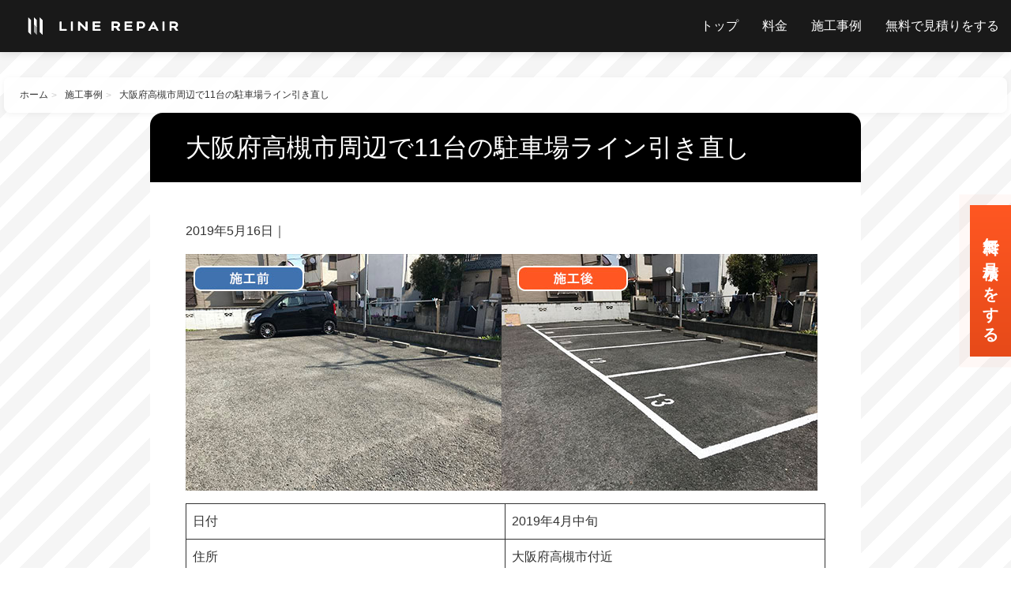

--- FILE ---
content_type: text/html; charset=UTF-8
request_url: https://line-repair.net/638
body_size: 11479
content:
<!DOCTYPE html>
<html lang="ja">
	<head>
		<!-- Google Tag Manager -->
<script>(function(w,d,s,l,i){w[l]=w[l]||[];w[l].push({'gtm.start':
new Date().getTime(),event:'gtm.js'});var f=d.getElementsByTagName(s)[0],
j=d.createElement(s),dl=l!='dataLayer'?'&l='+l:'';j.async=true;j.src=
'https://www.googletagmanager.com/gtm.js?id='+i+dl;f.parentNode.insertBefore(j,f);
})(window,document,'script','dataLayer','GTM-WRLJDKP');</script>
<!-- End Google Tag Manager -->
		<meta charset="UTF-8">
	        <meta name="viewport" content="width=device-width,initial-scale=1.0">
		<title>大阪府高槻市周辺で11台の駐車場ライン引き直し | ラインリペア｜大阪で『車移動なし』で駐車場のライン引きをする業者</title>
		<meta name="description" content="【お見積り無料】ラインリペアは『車移動なし』『車両の出入り自由』で駐車場のラインを引き直します。大阪・兵庫・京都を中心に10年超・500件以上の実績がある白線塗装業者。">
                <meta name="description" content="【お見積り無料】ラインリペアは『車移動なし』『車両の出入り自由』で駐車場のラインを引き直します。大阪・兵庫・京都を中心に10年超・500件以上の実績がある白線塗装業者。">
		<link rel="shortcut icon" href="https://line-repair.net/wp-content/themes/mr-design0.0.2_pc/images/favicon.ico">
		<link rel="stylesheet" href="https://line-repair.net/wp-content/themes/mr-design0.0.2_pc/style.css?20260125-1720" media="screen">
		<link rel="stylesheet" href="https://line-repair.net/wp-content/themes/mr-design0.0.2_pc/advanced.css" type="text/css" />
		<link rel="stylesheet" href="https://line-repair.net/wp-content/themes/mr-design0.0.2_pc/css/refinements.css?20260125-1720" type="text/css" />
		<!-- LP01専用のCSSヘッダー読み込み　-->
		<meta name='robots' content='max-image-preview:large' />
<link rel="alternate" type="application/rss+xml" title="ラインリペア｜大阪で『車移動なし』で駐車場のライン引きをする業者 &raquo; フィード" href="https://line-repair.net/feed" />
<link rel="alternate" type="application/rss+xml" title="ラインリペア｜大阪で『車移動なし』で駐車場のライン引きをする業者 &raquo; コメントフィード" href="https://line-repair.net/comments/feed" />
<link rel="alternate" type="application/rss+xml" title="ラインリペア｜大阪で『車移動なし』で駐車場のライン引きをする業者 &raquo; 大阪府高槻市周辺で11台の駐車場ライン引き直し のコメントのフィード" href="https://line-repair.net/638/feed" />
<link rel="alternate" title="oEmbed (JSON)" type="application/json+oembed" href="https://line-repair.net/wp-json/oembed/1.0/embed?url=https%3A%2F%2Fline-repair.net%2F638" />
<link rel="alternate" title="oEmbed (XML)" type="text/xml+oembed" href="https://line-repair.net/wp-json/oembed/1.0/embed?url=https%3A%2F%2Fline-repair.net%2F638&#038;format=xml" />
<style id='wp-img-auto-sizes-contain-inline-css' type='text/css'>
img:is([sizes=auto i],[sizes^="auto," i]){contain-intrinsic-size:3000px 1500px}
/*# sourceURL=wp-img-auto-sizes-contain-inline-css */
</style>
<style id='wp-emoji-styles-inline-css' type='text/css'>

	img.wp-smiley, img.emoji {
		display: inline !important;
		border: none !important;
		box-shadow: none !important;
		height: 1em !important;
		width: 1em !important;
		margin: 0 0.07em !important;
		vertical-align: -0.1em !important;
		background: none !important;
		padding: 0 !important;
	}
/*# sourceURL=wp-emoji-styles-inline-css */
</style>
<style id='classic-theme-styles-inline-css' type='text/css'>
/*! This file is auto-generated */
.wp-block-button__link{color:#fff;background-color:#32373c;border-radius:9999px;box-shadow:none;text-decoration:none;padding:calc(.667em + 2px) calc(1.333em + 2px);font-size:1.125em}.wp-block-file__button{background:#32373c;color:#fff;text-decoration:none}
/*# sourceURL=/wp-includes/css/classic-themes.min.css */
</style>
<link rel='stylesheet' id='contact-form-7-css' href='https://line-repair.net/wp-content/plugins/contact-form-7/includes/css/styles.css?ver=6.1.4' type='text/css' media='all' />
<link rel='stylesheet' id='wpcf7-redirect-script-frontend-css' href='https://line-repair.net/wp-content/plugins/wpcf7-redirect/build/assets/frontend-script.css?ver=2c532d7e2be36f6af233' type='text/css' media='all' />
<script type="text/javascript" src="https://line-repair.net/wp-includes/js/jquery/jquery.min.js?ver=3.7.1" id="jquery-core-js"></script>
<script type="text/javascript" src="https://line-repair.net/wp-includes/js/jquery/jquery-migrate.min.js?ver=3.4.1" id="jquery-migrate-js"></script>
<link rel="https://api.w.org/" href="https://line-repair.net/wp-json/" /><link rel="alternate" title="JSON" type="application/json" href="https://line-repair.net/wp-json/wp/v2/posts/638" /><link rel="EditURI" type="application/rsd+xml" title="RSD" href="https://line-repair.net/xmlrpc.php?rsd" />
<meta name="generator" content="WordPress 6.9" />
<link rel="canonical" href="https://line-repair.net/638" />
<link rel='shortlink' href='https://line-repair.net/?p=638' />


	<style id='wp-block-image-inline-css' type='text/css'>
.wp-block-image>a,.wp-block-image>figure>a{display:inline-block}.wp-block-image img{box-sizing:border-box;height:auto;max-width:100%;vertical-align:bottom}@media not (prefers-reduced-motion){.wp-block-image img.hide{visibility:hidden}.wp-block-image img.show{animation:show-content-image .4s}}.wp-block-image[style*=border-radius] img,.wp-block-image[style*=border-radius]>a{border-radius:inherit}.wp-block-image.has-custom-border img{box-sizing:border-box}.wp-block-image.aligncenter{text-align:center}.wp-block-image.alignfull>a,.wp-block-image.alignwide>a{width:100%}.wp-block-image.alignfull img,.wp-block-image.alignwide img{height:auto;width:100%}.wp-block-image .aligncenter,.wp-block-image .alignleft,.wp-block-image .alignright,.wp-block-image.aligncenter,.wp-block-image.alignleft,.wp-block-image.alignright{display:table}.wp-block-image .aligncenter>figcaption,.wp-block-image .alignleft>figcaption,.wp-block-image .alignright>figcaption,.wp-block-image.aligncenter>figcaption,.wp-block-image.alignleft>figcaption,.wp-block-image.alignright>figcaption{caption-side:bottom;display:table-caption}.wp-block-image .alignleft{float:left;margin:.5em 1em .5em 0}.wp-block-image .alignright{float:right;margin:.5em 0 .5em 1em}.wp-block-image .aligncenter{margin-left:auto;margin-right:auto}.wp-block-image :where(figcaption){margin-bottom:1em;margin-top:.5em}.wp-block-image.is-style-circle-mask img{border-radius:9999px}@supports ((-webkit-mask-image:none) or (mask-image:none)) or (-webkit-mask-image:none){.wp-block-image.is-style-circle-mask img{border-radius:0;-webkit-mask-image:url('data:image/svg+xml;utf8,<svg viewBox="0 0 100 100" xmlns="http://www.w3.org/2000/svg"><circle cx="50" cy="50" r="50"/></svg>');mask-image:url('data:image/svg+xml;utf8,<svg viewBox="0 0 100 100" xmlns="http://www.w3.org/2000/svg"><circle cx="50" cy="50" r="50"/></svg>');mask-mode:alpha;-webkit-mask-position:center;mask-position:center;-webkit-mask-repeat:no-repeat;mask-repeat:no-repeat;-webkit-mask-size:contain;mask-size:contain}}:root :where(.wp-block-image.is-style-rounded img,.wp-block-image .is-style-rounded img){border-radius:9999px}.wp-block-image figure{margin:0}.wp-lightbox-container{display:flex;flex-direction:column;position:relative}.wp-lightbox-container img{cursor:zoom-in}.wp-lightbox-container img:hover+button{opacity:1}.wp-lightbox-container button{align-items:center;backdrop-filter:blur(16px) saturate(180%);background-color:#5a5a5a40;border:none;border-radius:4px;cursor:zoom-in;display:flex;height:20px;justify-content:center;opacity:0;padding:0;position:absolute;right:16px;text-align:center;top:16px;width:20px;z-index:100}@media not (prefers-reduced-motion){.wp-lightbox-container button{transition:opacity .2s ease}}.wp-lightbox-container button:focus-visible{outline:3px auto #5a5a5a40;outline:3px auto -webkit-focus-ring-color;outline-offset:3px}.wp-lightbox-container button:hover{cursor:pointer;opacity:1}.wp-lightbox-container button:focus{opacity:1}.wp-lightbox-container button:focus,.wp-lightbox-container button:hover,.wp-lightbox-container button:not(:hover):not(:active):not(.has-background){background-color:#5a5a5a40;border:none}.wp-lightbox-overlay{box-sizing:border-box;cursor:zoom-out;height:100vh;left:0;overflow:hidden;position:fixed;top:0;visibility:hidden;width:100%;z-index:100000}.wp-lightbox-overlay .close-button{align-items:center;cursor:pointer;display:flex;justify-content:center;min-height:40px;min-width:40px;padding:0;position:absolute;right:calc(env(safe-area-inset-right) + 16px);top:calc(env(safe-area-inset-top) + 16px);z-index:5000000}.wp-lightbox-overlay .close-button:focus,.wp-lightbox-overlay .close-button:hover,.wp-lightbox-overlay .close-button:not(:hover):not(:active):not(.has-background){background:none;border:none}.wp-lightbox-overlay .lightbox-image-container{height:var(--wp--lightbox-container-height);left:50%;overflow:hidden;position:absolute;top:50%;transform:translate(-50%,-50%);transform-origin:top left;width:var(--wp--lightbox-container-width);z-index:9999999999}.wp-lightbox-overlay .wp-block-image{align-items:center;box-sizing:border-box;display:flex;height:100%;justify-content:center;margin:0;position:relative;transform-origin:0 0;width:100%;z-index:3000000}.wp-lightbox-overlay .wp-block-image img{height:var(--wp--lightbox-image-height);min-height:var(--wp--lightbox-image-height);min-width:var(--wp--lightbox-image-width);width:var(--wp--lightbox-image-width)}.wp-lightbox-overlay .wp-block-image figcaption{display:none}.wp-lightbox-overlay button{background:none;border:none}.wp-lightbox-overlay .scrim{background-color:#fff;height:100%;opacity:.9;position:absolute;width:100%;z-index:2000000}.wp-lightbox-overlay.active{visibility:visible}@media not (prefers-reduced-motion){.wp-lightbox-overlay.active{animation:turn-on-visibility .25s both}.wp-lightbox-overlay.active img{animation:turn-on-visibility .35s both}.wp-lightbox-overlay.show-closing-animation:not(.active){animation:turn-off-visibility .35s both}.wp-lightbox-overlay.show-closing-animation:not(.active) img{animation:turn-off-visibility .25s both}.wp-lightbox-overlay.zoom.active{animation:none;opacity:1;visibility:visible}.wp-lightbox-overlay.zoom.active .lightbox-image-container{animation:lightbox-zoom-in .4s}.wp-lightbox-overlay.zoom.active .lightbox-image-container img{animation:none}.wp-lightbox-overlay.zoom.active .scrim{animation:turn-on-visibility .4s forwards}.wp-lightbox-overlay.zoom.show-closing-animation:not(.active){animation:none}.wp-lightbox-overlay.zoom.show-closing-animation:not(.active) .lightbox-image-container{animation:lightbox-zoom-out .4s}.wp-lightbox-overlay.zoom.show-closing-animation:not(.active) .lightbox-image-container img{animation:none}.wp-lightbox-overlay.zoom.show-closing-animation:not(.active) .scrim{animation:turn-off-visibility .4s forwards}}@keyframes show-content-image{0%{visibility:hidden}99%{visibility:hidden}to{visibility:visible}}@keyframes turn-on-visibility{0%{opacity:0}to{opacity:1}}@keyframes turn-off-visibility{0%{opacity:1;visibility:visible}99%{opacity:0;visibility:visible}to{opacity:0;visibility:hidden}}@keyframes lightbox-zoom-in{0%{transform:translate(calc((-100vw + var(--wp--lightbox-scrollbar-width))/2 + var(--wp--lightbox-initial-left-position)),calc(-50vh + var(--wp--lightbox-initial-top-position))) scale(var(--wp--lightbox-scale))}to{transform:translate(-50%,-50%) scale(1)}}@keyframes lightbox-zoom-out{0%{transform:translate(-50%,-50%) scale(1);visibility:visible}99%{visibility:visible}to{transform:translate(calc((-100vw + var(--wp--lightbox-scrollbar-width))/2 + var(--wp--lightbox-initial-left-position)),calc(-50vh + var(--wp--lightbox-initial-top-position))) scale(var(--wp--lightbox-scale));visibility:hidden}}
/*# sourceURL=https://line-repair.net/wp-includes/blocks/image/style.min.css */
</style>
<style id='wp-block-paragraph-inline-css' type='text/css'>
.is-small-text{font-size:.875em}.is-regular-text{font-size:1em}.is-large-text{font-size:2.25em}.is-larger-text{font-size:3em}.has-drop-cap:not(:focus):first-letter{float:left;font-size:8.4em;font-style:normal;font-weight:100;line-height:.68;margin:.05em .1em 0 0;text-transform:uppercase}body.rtl .has-drop-cap:not(:focus):first-letter{float:none;margin-left:.1em}p.has-drop-cap.has-background{overflow:hidden}:root :where(p.has-background){padding:1.25em 2.375em}:where(p.has-text-color:not(.has-link-color)) a{color:inherit}p.has-text-align-left[style*="writing-mode:vertical-lr"],p.has-text-align-right[style*="writing-mode:vertical-rl"]{rotate:180deg}
/*# sourceURL=https://line-repair.net/wp-includes/blocks/paragraph/style.min.css */
</style>
<style id='wp-block-table-inline-css' type='text/css'>
.wp-block-table{overflow-x:auto}.wp-block-table table{border-collapse:collapse;width:100%}.wp-block-table thead{border-bottom:3px solid}.wp-block-table tfoot{border-top:3px solid}.wp-block-table td,.wp-block-table th{border:1px solid;padding:.5em}.wp-block-table .has-fixed-layout{table-layout:fixed;width:100%}.wp-block-table .has-fixed-layout td,.wp-block-table .has-fixed-layout th{word-break:break-word}.wp-block-table.aligncenter,.wp-block-table.alignleft,.wp-block-table.alignright{display:table;width:auto}.wp-block-table.aligncenter td,.wp-block-table.aligncenter th,.wp-block-table.alignleft td,.wp-block-table.alignleft th,.wp-block-table.alignright td,.wp-block-table.alignright th{word-break:break-word}.wp-block-table .has-subtle-light-gray-background-color{background-color:#f3f4f5}.wp-block-table .has-subtle-pale-green-background-color{background-color:#e9fbe5}.wp-block-table .has-subtle-pale-blue-background-color{background-color:#e7f5fe}.wp-block-table .has-subtle-pale-pink-background-color{background-color:#fcf0ef}.wp-block-table.is-style-stripes{background-color:initial;border-collapse:inherit;border-spacing:0}.wp-block-table.is-style-stripes tbody tr:nth-child(odd){background-color:#f0f0f0}.wp-block-table.is-style-stripes.has-subtle-light-gray-background-color tbody tr:nth-child(odd){background-color:#f3f4f5}.wp-block-table.is-style-stripes.has-subtle-pale-green-background-color tbody tr:nth-child(odd){background-color:#e9fbe5}.wp-block-table.is-style-stripes.has-subtle-pale-blue-background-color tbody tr:nth-child(odd){background-color:#e7f5fe}.wp-block-table.is-style-stripes.has-subtle-pale-pink-background-color tbody tr:nth-child(odd){background-color:#fcf0ef}.wp-block-table.is-style-stripes td,.wp-block-table.is-style-stripes th{border-color:#0000}.wp-block-table.is-style-stripes{border-bottom:1px solid #f0f0f0}.wp-block-table .has-border-color td,.wp-block-table .has-border-color th,.wp-block-table .has-border-color tr,.wp-block-table .has-border-color>*{border-color:inherit}.wp-block-table table[style*=border-top-color] tr:first-child,.wp-block-table table[style*=border-top-color] tr:first-child td,.wp-block-table table[style*=border-top-color] tr:first-child th,.wp-block-table table[style*=border-top-color]>*,.wp-block-table table[style*=border-top-color]>* td,.wp-block-table table[style*=border-top-color]>* th{border-top-color:inherit}.wp-block-table table[style*=border-top-color] tr:not(:first-child){border-top-color:initial}.wp-block-table table[style*=border-right-color] td:last-child,.wp-block-table table[style*=border-right-color] th,.wp-block-table table[style*=border-right-color] tr,.wp-block-table table[style*=border-right-color]>*{border-right-color:inherit}.wp-block-table table[style*=border-bottom-color] tr:last-child,.wp-block-table table[style*=border-bottom-color] tr:last-child td,.wp-block-table table[style*=border-bottom-color] tr:last-child th,.wp-block-table table[style*=border-bottom-color]>*,.wp-block-table table[style*=border-bottom-color]>* td,.wp-block-table table[style*=border-bottom-color]>* th{border-bottom-color:inherit}.wp-block-table table[style*=border-bottom-color] tr:not(:last-child){border-bottom-color:initial}.wp-block-table table[style*=border-left-color] td:first-child,.wp-block-table table[style*=border-left-color] th,.wp-block-table table[style*=border-left-color] tr,.wp-block-table table[style*=border-left-color]>*{border-left-color:inherit}.wp-block-table table[style*=border-style] td,.wp-block-table table[style*=border-style] th,.wp-block-table table[style*=border-style] tr,.wp-block-table table[style*=border-style]>*{border-style:inherit}.wp-block-table table[style*=border-width] td,.wp-block-table table[style*=border-width] th,.wp-block-table table[style*=border-width] tr,.wp-block-table table[style*=border-width]>*{border-style:inherit;border-width:inherit}
/*# sourceURL=https://line-repair.net/wp-includes/blocks/table/style.min.css */
</style>
<style id='global-styles-inline-css' type='text/css'>
:root{--wp--preset--aspect-ratio--square: 1;--wp--preset--aspect-ratio--4-3: 4/3;--wp--preset--aspect-ratio--3-4: 3/4;--wp--preset--aspect-ratio--3-2: 3/2;--wp--preset--aspect-ratio--2-3: 2/3;--wp--preset--aspect-ratio--16-9: 16/9;--wp--preset--aspect-ratio--9-16: 9/16;--wp--preset--color--black: #000000;--wp--preset--color--cyan-bluish-gray: #abb8c3;--wp--preset--color--white: #ffffff;--wp--preset--color--pale-pink: #f78da7;--wp--preset--color--vivid-red: #cf2e2e;--wp--preset--color--luminous-vivid-orange: #ff6900;--wp--preset--color--luminous-vivid-amber: #fcb900;--wp--preset--color--light-green-cyan: #7bdcb5;--wp--preset--color--vivid-green-cyan: #00d084;--wp--preset--color--pale-cyan-blue: #8ed1fc;--wp--preset--color--vivid-cyan-blue: #0693e3;--wp--preset--color--vivid-purple: #9b51e0;--wp--preset--gradient--vivid-cyan-blue-to-vivid-purple: linear-gradient(135deg,rgb(6,147,227) 0%,rgb(155,81,224) 100%);--wp--preset--gradient--light-green-cyan-to-vivid-green-cyan: linear-gradient(135deg,rgb(122,220,180) 0%,rgb(0,208,130) 100%);--wp--preset--gradient--luminous-vivid-amber-to-luminous-vivid-orange: linear-gradient(135deg,rgb(252,185,0) 0%,rgb(255,105,0) 100%);--wp--preset--gradient--luminous-vivid-orange-to-vivid-red: linear-gradient(135deg,rgb(255,105,0) 0%,rgb(207,46,46) 100%);--wp--preset--gradient--very-light-gray-to-cyan-bluish-gray: linear-gradient(135deg,rgb(238,238,238) 0%,rgb(169,184,195) 100%);--wp--preset--gradient--cool-to-warm-spectrum: linear-gradient(135deg,rgb(74,234,220) 0%,rgb(151,120,209) 20%,rgb(207,42,186) 40%,rgb(238,44,130) 60%,rgb(251,105,98) 80%,rgb(254,248,76) 100%);--wp--preset--gradient--blush-light-purple: linear-gradient(135deg,rgb(255,206,236) 0%,rgb(152,150,240) 100%);--wp--preset--gradient--blush-bordeaux: linear-gradient(135deg,rgb(254,205,165) 0%,rgb(254,45,45) 50%,rgb(107,0,62) 100%);--wp--preset--gradient--luminous-dusk: linear-gradient(135deg,rgb(255,203,112) 0%,rgb(199,81,192) 50%,rgb(65,88,208) 100%);--wp--preset--gradient--pale-ocean: linear-gradient(135deg,rgb(255,245,203) 0%,rgb(182,227,212) 50%,rgb(51,167,181) 100%);--wp--preset--gradient--electric-grass: linear-gradient(135deg,rgb(202,248,128) 0%,rgb(113,206,126) 100%);--wp--preset--gradient--midnight: linear-gradient(135deg,rgb(2,3,129) 0%,rgb(40,116,252) 100%);--wp--preset--font-size--small: 13px;--wp--preset--font-size--medium: 20px;--wp--preset--font-size--large: 36px;--wp--preset--font-size--x-large: 42px;--wp--preset--spacing--20: 0.44rem;--wp--preset--spacing--30: 0.67rem;--wp--preset--spacing--40: 1rem;--wp--preset--spacing--50: 1.5rem;--wp--preset--spacing--60: 2.25rem;--wp--preset--spacing--70: 3.38rem;--wp--preset--spacing--80: 5.06rem;--wp--preset--shadow--natural: 6px 6px 9px rgba(0, 0, 0, 0.2);--wp--preset--shadow--deep: 12px 12px 50px rgba(0, 0, 0, 0.4);--wp--preset--shadow--sharp: 6px 6px 0px rgba(0, 0, 0, 0.2);--wp--preset--shadow--outlined: 6px 6px 0px -3px rgb(255, 255, 255), 6px 6px rgb(0, 0, 0);--wp--preset--shadow--crisp: 6px 6px 0px rgb(0, 0, 0);}:where(.is-layout-flex){gap: 0.5em;}:where(.is-layout-grid){gap: 0.5em;}body .is-layout-flex{display: flex;}.is-layout-flex{flex-wrap: wrap;align-items: center;}.is-layout-flex > :is(*, div){margin: 0;}body .is-layout-grid{display: grid;}.is-layout-grid > :is(*, div){margin: 0;}:where(.wp-block-columns.is-layout-flex){gap: 2em;}:where(.wp-block-columns.is-layout-grid){gap: 2em;}:where(.wp-block-post-template.is-layout-flex){gap: 1.25em;}:where(.wp-block-post-template.is-layout-grid){gap: 1.25em;}.has-black-color{color: var(--wp--preset--color--black) !important;}.has-cyan-bluish-gray-color{color: var(--wp--preset--color--cyan-bluish-gray) !important;}.has-white-color{color: var(--wp--preset--color--white) !important;}.has-pale-pink-color{color: var(--wp--preset--color--pale-pink) !important;}.has-vivid-red-color{color: var(--wp--preset--color--vivid-red) !important;}.has-luminous-vivid-orange-color{color: var(--wp--preset--color--luminous-vivid-orange) !important;}.has-luminous-vivid-amber-color{color: var(--wp--preset--color--luminous-vivid-amber) !important;}.has-light-green-cyan-color{color: var(--wp--preset--color--light-green-cyan) !important;}.has-vivid-green-cyan-color{color: var(--wp--preset--color--vivid-green-cyan) !important;}.has-pale-cyan-blue-color{color: var(--wp--preset--color--pale-cyan-blue) !important;}.has-vivid-cyan-blue-color{color: var(--wp--preset--color--vivid-cyan-blue) !important;}.has-vivid-purple-color{color: var(--wp--preset--color--vivid-purple) !important;}.has-black-background-color{background-color: var(--wp--preset--color--black) !important;}.has-cyan-bluish-gray-background-color{background-color: var(--wp--preset--color--cyan-bluish-gray) !important;}.has-white-background-color{background-color: var(--wp--preset--color--white) !important;}.has-pale-pink-background-color{background-color: var(--wp--preset--color--pale-pink) !important;}.has-vivid-red-background-color{background-color: var(--wp--preset--color--vivid-red) !important;}.has-luminous-vivid-orange-background-color{background-color: var(--wp--preset--color--luminous-vivid-orange) !important;}.has-luminous-vivid-amber-background-color{background-color: var(--wp--preset--color--luminous-vivid-amber) !important;}.has-light-green-cyan-background-color{background-color: var(--wp--preset--color--light-green-cyan) !important;}.has-vivid-green-cyan-background-color{background-color: var(--wp--preset--color--vivid-green-cyan) !important;}.has-pale-cyan-blue-background-color{background-color: var(--wp--preset--color--pale-cyan-blue) !important;}.has-vivid-cyan-blue-background-color{background-color: var(--wp--preset--color--vivid-cyan-blue) !important;}.has-vivid-purple-background-color{background-color: var(--wp--preset--color--vivid-purple) !important;}.has-black-border-color{border-color: var(--wp--preset--color--black) !important;}.has-cyan-bluish-gray-border-color{border-color: var(--wp--preset--color--cyan-bluish-gray) !important;}.has-white-border-color{border-color: var(--wp--preset--color--white) !important;}.has-pale-pink-border-color{border-color: var(--wp--preset--color--pale-pink) !important;}.has-vivid-red-border-color{border-color: var(--wp--preset--color--vivid-red) !important;}.has-luminous-vivid-orange-border-color{border-color: var(--wp--preset--color--luminous-vivid-orange) !important;}.has-luminous-vivid-amber-border-color{border-color: var(--wp--preset--color--luminous-vivid-amber) !important;}.has-light-green-cyan-border-color{border-color: var(--wp--preset--color--light-green-cyan) !important;}.has-vivid-green-cyan-border-color{border-color: var(--wp--preset--color--vivid-green-cyan) !important;}.has-pale-cyan-blue-border-color{border-color: var(--wp--preset--color--pale-cyan-blue) !important;}.has-vivid-cyan-blue-border-color{border-color: var(--wp--preset--color--vivid-cyan-blue) !important;}.has-vivid-purple-border-color{border-color: var(--wp--preset--color--vivid-purple) !important;}.has-vivid-cyan-blue-to-vivid-purple-gradient-background{background: var(--wp--preset--gradient--vivid-cyan-blue-to-vivid-purple) !important;}.has-light-green-cyan-to-vivid-green-cyan-gradient-background{background: var(--wp--preset--gradient--light-green-cyan-to-vivid-green-cyan) !important;}.has-luminous-vivid-amber-to-luminous-vivid-orange-gradient-background{background: var(--wp--preset--gradient--luminous-vivid-amber-to-luminous-vivid-orange) !important;}.has-luminous-vivid-orange-to-vivid-red-gradient-background{background: var(--wp--preset--gradient--luminous-vivid-orange-to-vivid-red) !important;}.has-very-light-gray-to-cyan-bluish-gray-gradient-background{background: var(--wp--preset--gradient--very-light-gray-to-cyan-bluish-gray) !important;}.has-cool-to-warm-spectrum-gradient-background{background: var(--wp--preset--gradient--cool-to-warm-spectrum) !important;}.has-blush-light-purple-gradient-background{background: var(--wp--preset--gradient--blush-light-purple) !important;}.has-blush-bordeaux-gradient-background{background: var(--wp--preset--gradient--blush-bordeaux) !important;}.has-luminous-dusk-gradient-background{background: var(--wp--preset--gradient--luminous-dusk) !important;}.has-pale-ocean-gradient-background{background: var(--wp--preset--gradient--pale-ocean) !important;}.has-electric-grass-gradient-background{background: var(--wp--preset--gradient--electric-grass) !important;}.has-midnight-gradient-background{background: var(--wp--preset--gradient--midnight) !important;}.has-small-font-size{font-size: var(--wp--preset--font-size--small) !important;}.has-medium-font-size{font-size: var(--wp--preset--font-size--medium) !important;}.has-large-font-size{font-size: var(--wp--preset--font-size--large) !important;}.has-x-large-font-size{font-size: var(--wp--preset--font-size--x-large) !important;}
/*# sourceURL=global-styles-inline-css */
</style>
</head>
	<body class="wp-singular post-template-default single single-post postid-638 single-format-standard wp-theme-mr-design002_pc">
<!-- Google Tag Manager (noscript) -->
<noscript><iframe src="https://www.googletagmanager.com/ns.html?id=GTM-WRLJDKP"
height="0" width="0" style="display:none;visibility:hidden"></iframe></noscript>
<!-- End Google Tag Manager (noscript) -->
		
			<!-- header -->
			<header class="header">



<div class="header_in">

	
<p class="logo"><a href="https://line-repair.net/"><img src="/img/logo_mark.svg" width="200px"></a></p>



</div><!-- /header-in -->			
		
			<nav class="nav">
			
	<div class="nav_in">
		
		<ul class="nav_menu">
						
			<li><a href="https://line-repair.net/">トップ</a></li>
						
			<li><a href="https://line-repair.net/price/">料金</a></li>
						
			<li><a href="https://line-repair.net/works/">施工事例</a></li>
						
			<li><a href="https://line-repair.net/form/">無料で見積りをする</a></li>
		</ul>
	
	</div>
		

			<div id="toggle">
			<div class="toggle_in">
					<span></span>
					<span></span>
					<span></span>
	        </div>
			</div>
			
				</nav>			
				
												
			</header><!-- /header -->
			<!-- main -->
			<main class="main">
			<div class="post_wrap">				

				<div id="breadcrumb"><ol class="breadcrumb"><li><a href="https://line-repair.net"><span>ホーム</span></a></li><li><a href="https://line-repair.net/category/example"><span>施工事例</span></a></li><li><span>大阪府高槻市周辺で11台の駐車場ライン引き直し</span></li></ol></div>				
										<article id="post-638" class="post-638 post type-post status-publish format-standard has-post-thumbnail hentry category-example">	
						<div class="post_in">
							
							<h1>大阪府高槻市周辺で11台の駐車場ライン引き直し</h1>
							

								<span class="post_date">2019年5月16日</span>｜

							


							<p><img fetchpriority="high" decoding="async" src="https://line-repair.net/wp-content/uploads/2019/05/before-after-takatuki.jpg" alt="" width="800" height="300" class="alignnone size-full wp-image-629" srcset="https://line-repair.net/wp-content/uploads/2019/05/before-after-takatuki.jpg 800w, https://line-repair.net/wp-content/uploads/2019/05/before-after-takatuki-300x113.jpg 300w, https://line-repair.net/wp-content/uploads/2019/05/before-after-takatuki-768x288.jpg 768w" sizes="(max-width: 800px) 100vw, 800px" /></p>


<table class="wp-block-table"><tbody><tr><td>日付</td><td>2019年4月中旬</td></tr><tr><td>住所</td><td>大阪府高槻市付近</td></tr><tr><td>駐車台数</td><td>11台</td></tr><tr><td>駐車番号</td><td>あり</td></tr><tr><td>ラインタイプ</td><td>通常タイプ</td></tr><tr><td>施工期間</td><td>3～4時間</td></tr><tr><td>お見積り予算</td><td>約90,000円</td></tr></tbody></table>



<p>今回ご依頼いただいたのは高槻市周辺の11台の駐車場オーナー様からです。</p>



<p>・下地がかなり悪い<br>
・台数が少ないけど大丈夫か</p>



<p>これらの不安をお持ちだったようで、メールにてお問い合わせを頂きました。</p>



<p>ラインリペアでは台数が少なくても下地が悪くても、ご要望にしっかりとお答えさせていただきます。</p>



<p>※下地は現地調査必須。またエリア外の施工は要相談</p>


<h2>ラインを引く前の駐車場</h2>


<figure class="wp-block-image"><img decoding="async" width="800" height="600" src="https://line-repair.net/wp-content/uploads/2019/05/4d3fa6f3191b93e82e8bd7c85eecb4e9.jpg" alt="" class="wp-image-631" srcset="https://line-repair.net/wp-content/uploads/2019/05/4d3fa6f3191b93e82e8bd7c85eecb4e9.jpg 800w, https://line-repair.net/wp-content/uploads/2019/05/4d3fa6f3191b93e82e8bd7c85eecb4e9-300x225.jpg 300w, https://line-repair.net/wp-content/uploads/2019/05/4d3fa6f3191b93e82e8bd7c85eecb4e9-768x576.jpg 768w" sizes="(max-width: 800px) 100vw, 800px" /></figure>



<figure class="wp-block-image"><img decoding="async" width="800" height="600" src="https://line-repair.net/wp-content/uploads/2019/05/9eaf9687a2772bd2dc719babb241edf6.jpg" alt="" class="wp-image-630" srcset="https://line-repair.net/wp-content/uploads/2019/05/9eaf9687a2772bd2dc719babb241edf6.jpg 800w, https://line-repair.net/wp-content/uploads/2019/05/9eaf9687a2772bd2dc719babb241edf6-300x225.jpg 300w, https://line-repair.net/wp-content/uploads/2019/05/9eaf9687a2772bd2dc719babb241edf6-768x576.jpg 768w" sizes="(max-width: 800px) 100vw, 800px" /></figure>



<figure class="wp-block-image"><img loading="lazy" decoding="async" width="800" height="600" src="https://line-repair.net/wp-content/uploads/2019/05/8841b54a8f0b03b438b537dfa4e4a7f3.jpg" alt="" class="wp-image-635" srcset="https://line-repair.net/wp-content/uploads/2019/05/8841b54a8f0b03b438b537dfa4e4a7f3.jpg 800w, https://line-repair.net/wp-content/uploads/2019/05/8841b54a8f0b03b438b537dfa4e4a7f3-300x225.jpg 300w, https://line-repair.net/wp-content/uploads/2019/05/8841b54a8f0b03b438b537dfa4e4a7f3-768x576.jpg 768w" sizes="auto, (max-width: 800px) 100vw, 800px" /></figure>



<figure class="wp-block-image"><img loading="lazy" decoding="async" width="800" height="600" src="https://line-repair.net/wp-content/uploads/2019/05/25ea4f79424ff82398679296e2d42ae2.jpg" alt="" class="wp-image-636" srcset="https://line-repair.net/wp-content/uploads/2019/05/25ea4f79424ff82398679296e2d42ae2.jpg 800w, https://line-repair.net/wp-content/uploads/2019/05/25ea4f79424ff82398679296e2d42ae2-300x225.jpg 300w, https://line-repair.net/wp-content/uploads/2019/05/25ea4f79424ff82398679296e2d42ae2-768x576.jpg 768w" sizes="auto, (max-width: 800px) 100vw, 800px" /></figure>


<p>白線は完全に消えてしまっていて、跡もほぼ見えない状況です。</p>
<p>お話で聞いていたほど下地の状態は悪くありませんが、雑草やゴミが多く印象は良くありません。</p>
<p>また車止めブロックも数ヵ所外れているなど、施工し甲斐のある現場ですね。</p>
<p>車両はほとんど停まっておらず、施工はしやすい状況です。</p>

<h2>ライン引いた後の駐車場</h2>


<figure class="wp-block-image"><img loading="lazy" decoding="async" width="800" height="600" src="https://line-repair.net/wp-content/uploads/2019/05/2f9301caec73f199ae6ed36d7aab95cf.jpg" alt="" class="wp-image-632" srcset="https://line-repair.net/wp-content/uploads/2019/05/2f9301caec73f199ae6ed36d7aab95cf.jpg 800w, https://line-repair.net/wp-content/uploads/2019/05/2f9301caec73f199ae6ed36d7aab95cf-300x225.jpg 300w, https://line-repair.net/wp-content/uploads/2019/05/2f9301caec73f199ae6ed36d7aab95cf-768x576.jpg 768w" sizes="auto, (max-width: 800px) 100vw, 800px" /></figure>



<figure class="wp-block-image"><img loading="lazy" decoding="async" width="800" height="600" src="https://line-repair.net/wp-content/uploads/2019/05/c63513684c687e4f8be8174179577831.jpg" alt="" class="wp-image-633" srcset="https://line-repair.net/wp-content/uploads/2019/05/c63513684c687e4f8be8174179577831.jpg 800w, https://line-repair.net/wp-content/uploads/2019/05/c63513684c687e4f8be8174179577831-300x225.jpg 300w, https://line-repair.net/wp-content/uploads/2019/05/c63513684c687e4f8be8174179577831-768x576.jpg 768w" sizes="auto, (max-width: 800px) 100vw, 800px" /></figure>



<figure class="wp-block-image"><img loading="lazy" decoding="async" width="800" height="600" src="https://line-repair.net/wp-content/uploads/2019/05/0eaaa25754c17c5842f3f643f55604db.jpg" alt="" class="wp-image-634" srcset="https://line-repair.net/wp-content/uploads/2019/05/0eaaa25754c17c5842f3f643f55604db.jpg 800w, https://line-repair.net/wp-content/uploads/2019/05/0eaaa25754c17c5842f3f643f55604db-300x225.jpg 300w, https://line-repair.net/wp-content/uploads/2019/05/0eaaa25754c17c5842f3f643f55604db-768x576.jpg 768w" sizes="auto, (max-width: 800px) 100vw, 800px" /></figure>



<figure class="wp-block-image"><img loading="lazy" decoding="async" width="800" height="600" src="https://line-repair.net/wp-content/uploads/2019/05/363cebb88bc607822ee55f61dfd6d2e4.jpg" alt="" class="wp-image-637" srcset="https://line-repair.net/wp-content/uploads/2019/05/363cebb88bc607822ee55f61dfd6d2e4.jpg 800w, https://line-repair.net/wp-content/uploads/2019/05/363cebb88bc607822ee55f61dfd6d2e4-300x225.jpg 300w, https://line-repair.net/wp-content/uploads/2019/05/363cebb88bc607822ee55f61dfd6d2e4-768x576.jpg 768w" sizes="auto, (max-width: 800px) 100vw, 800px" /></figure>


<p>気温も高く乾きも良好！3～4時間ほどで作業は終了。</p>
<p>白線引き直しはもちろん、お気持ちで草刈りやゴミ拾いもさせていただきました。</p>
<p>かなり荒れ放題だった駐車場ですが、施工後は見違えるように綺麗な駐車場へと生まれ変わりました。</p>
<p>草刈りにやや時間を要しましたが、スムーズに施工もできて納得の仕上がりです。</p>
<p>オーナー様とは電話でのやり取りだけでしたが、とっても満足していただけました。</p>
<p><span class="line-orange">ラインリペアでは「電話でのやり取りだけ」でも丁寧に施工を行わせていただいております。</span></p>
	

							

							
<footer class="post_footer">
		

	
								
</footer>

																
				</div>	<!-- /post_in -->
				</article>

							</div><!-- /post_wrap -->


			</main><!-- /main -->



			<div class="foot_btn_box">	
			
				



								
			<ul class="foot_btn_box_in">
				<li><a href="/form/" class="foot_btn_box_web">無料で見積りをする</a></li>
				
				<!--<li><a href="tel:0668763024" class="foot_btn_box_tel">電話ですぐに相談</a></li>-->
			</ul>

					
			
			</div>	
		<!-- footer -->
		<footer class="footer">


		<div class="footer_in">
		

		<ul class="footer_link_box box_flex02 gap10">
			<li><a href="https://line-repair.net/company">運営会社</a></li>
			<li><a href="https://line-repair.net/%20/form/">お問い合わせ</a></li>
			<li><a href="https://line-repair.net/privacy-policy/">個人情報保護</a></li>
			</ul>
			
			
			
			

			

		<p class="copyright" class="wrapper">&copy; ラインリペア｜大阪で『車移動なし』で駐車場のライン引きをする業者 All Rights Reserved.</p>
			
			
		</div><!-- /footer_in -->
		</footer><!-- /footer -->

<!--
<script src="https://unpkg.com/scrollreveal"></script>
<script>
ScrollReveal().reveal('p', {
	distance: '10px',
	duration: 2000,
	origin: 'bottom',
	reset: false
});
</script>
-->

		<link href="//fonts.googleapis.com/css?family=Josefin+Sans:400,600,700" rel="stylesheet">
<link href="https://fonts.googleapis.com/earlyaccess/kokoro.css" rel="stylesheet">
        <link href="https://fonts.googleapis.com/icon?family=Material+Icons" rel="stylesheet">
        <script src="//ajax.googleapis.com/ajax/libs/jquery/3.6.0/jquery.min.js"></script>
		<script src="https://line-repair.net/wp-content/themes/mr-design0.0.2_pc/slider/jquery.bxslider.js"></script>
		<script type='text/javascript' src='https://line-repair.net/wp-content/themes/mr-design0.0.2_pc/js/utility.js?ver=5.0.3'></script>
		<script type="speculationrules">
{"prefetch":[{"source":"document","where":{"and":[{"href_matches":"/*"},{"not":{"href_matches":["/wp-*.php","/wp-admin/*","/wp-content/uploads/*","/wp-content/*","/wp-content/plugins/*","/wp-content/themes/mr-design0.0.2_pc/*","/*\\?(.+)"]}},{"not":{"selector_matches":"a[rel~=\"nofollow\"]"}},{"not":{"selector_matches":".no-prefetch, .no-prefetch a"}}]},"eagerness":"conservative"}]}
</script>
<script type="text/javascript" src="https://line-repair.net/wp-includes/js/dist/hooks.min.js?ver=dd5603f07f9220ed27f1" id="wp-hooks-js"></script>
<script type="text/javascript" src="https://line-repair.net/wp-includes/js/dist/i18n.min.js?ver=c26c3dc7bed366793375" id="wp-i18n-js"></script>
<script type="text/javascript" id="wp-i18n-js-after">
/* <![CDATA[ */
wp.i18n.setLocaleData( { 'text direction\u0004ltr': [ 'ltr' ] } );
//# sourceURL=wp-i18n-js-after
/* ]]> */
</script>
<script type="text/javascript" src="https://line-repair.net/wp-content/plugins/contact-form-7/includes/swv/js/index.js?ver=6.1.4" id="swv-js"></script>
<script type="text/javascript" id="contact-form-7-js-translations">
/* <![CDATA[ */
( function( domain, translations ) {
	var localeData = translations.locale_data[ domain ] || translations.locale_data.messages;
	localeData[""].domain = domain;
	wp.i18n.setLocaleData( localeData, domain );
} )( "contact-form-7", {"translation-revision-date":"2025-11-30 08:12:23+0000","generator":"GlotPress\/4.0.3","domain":"messages","locale_data":{"messages":{"":{"domain":"messages","plural-forms":"nplurals=1; plural=0;","lang":"ja_JP"},"This contact form is placed in the wrong place.":["\u3053\u306e\u30b3\u30f3\u30bf\u30af\u30c8\u30d5\u30a9\u30fc\u30e0\u306f\u9593\u9055\u3063\u305f\u4f4d\u7f6e\u306b\u7f6e\u304b\u308c\u3066\u3044\u307e\u3059\u3002"],"Error:":["\u30a8\u30e9\u30fc:"]}},"comment":{"reference":"includes\/js\/index.js"}} );
//# sourceURL=contact-form-7-js-translations
/* ]]> */
</script>
<script type="text/javascript" id="contact-form-7-js-before">
/* <![CDATA[ */
var wpcf7 = {
    "api": {
        "root": "https:\/\/line-repair.net\/wp-json\/",
        "namespace": "contact-form-7\/v1"
    }
};
//# sourceURL=contact-form-7-js-before
/* ]]> */
</script>
<script type="text/javascript" src="https://line-repair.net/wp-content/plugins/contact-form-7/includes/js/index.js?ver=6.1.4" id="contact-form-7-js"></script>
<script type="text/javascript" id="wpcf7-redirect-script-js-extra">
/* <![CDATA[ */
var wpcf7r = {"ajax_url":"https://line-repair.net/wp-admin/admin-ajax.php"};
//# sourceURL=wpcf7-redirect-script-js-extra
/* ]]> */
</script>
<script type="text/javascript" src="https://line-repair.net/wp-content/plugins/wpcf7-redirect/build/assets/frontend-script.js?ver=2c532d7e2be36f6af233" id="wpcf7-redirect-script-js"></script>
<script id="wp-emoji-settings" type="application/json">
{"baseUrl":"https://s.w.org/images/core/emoji/17.0.2/72x72/","ext":".png","svgUrl":"https://s.w.org/images/core/emoji/17.0.2/svg/","svgExt":".svg","source":{"concatemoji":"https://line-repair.net/wp-includes/js/wp-emoji-release.min.js?ver=6.9"}}
</script>
<script type="module">
/* <![CDATA[ */
/*! This file is auto-generated */
const a=JSON.parse(document.getElementById("wp-emoji-settings").textContent),o=(window._wpemojiSettings=a,"wpEmojiSettingsSupports"),s=["flag","emoji"];function i(e){try{var t={supportTests:e,timestamp:(new Date).valueOf()};sessionStorage.setItem(o,JSON.stringify(t))}catch(e){}}function c(e,t,n){e.clearRect(0,0,e.canvas.width,e.canvas.height),e.fillText(t,0,0);t=new Uint32Array(e.getImageData(0,0,e.canvas.width,e.canvas.height).data);e.clearRect(0,0,e.canvas.width,e.canvas.height),e.fillText(n,0,0);const a=new Uint32Array(e.getImageData(0,0,e.canvas.width,e.canvas.height).data);return t.every((e,t)=>e===a[t])}function p(e,t){e.clearRect(0,0,e.canvas.width,e.canvas.height),e.fillText(t,0,0);var n=e.getImageData(16,16,1,1);for(let e=0;e<n.data.length;e++)if(0!==n.data[e])return!1;return!0}function u(e,t,n,a){switch(t){case"flag":return n(e,"\ud83c\udff3\ufe0f\u200d\u26a7\ufe0f","\ud83c\udff3\ufe0f\u200b\u26a7\ufe0f")?!1:!n(e,"\ud83c\udde8\ud83c\uddf6","\ud83c\udde8\u200b\ud83c\uddf6")&&!n(e,"\ud83c\udff4\udb40\udc67\udb40\udc62\udb40\udc65\udb40\udc6e\udb40\udc67\udb40\udc7f","\ud83c\udff4\u200b\udb40\udc67\u200b\udb40\udc62\u200b\udb40\udc65\u200b\udb40\udc6e\u200b\udb40\udc67\u200b\udb40\udc7f");case"emoji":return!a(e,"\ud83e\u1fac8")}return!1}function f(e,t,n,a){let r;const o=(r="undefined"!=typeof WorkerGlobalScope&&self instanceof WorkerGlobalScope?new OffscreenCanvas(300,150):document.createElement("canvas")).getContext("2d",{willReadFrequently:!0}),s=(o.textBaseline="top",o.font="600 32px Arial",{});return e.forEach(e=>{s[e]=t(o,e,n,a)}),s}function r(e){var t=document.createElement("script");t.src=e,t.defer=!0,document.head.appendChild(t)}a.supports={everything:!0,everythingExceptFlag:!0},new Promise(t=>{let n=function(){try{var e=JSON.parse(sessionStorage.getItem(o));if("object"==typeof e&&"number"==typeof e.timestamp&&(new Date).valueOf()<e.timestamp+604800&&"object"==typeof e.supportTests)return e.supportTests}catch(e){}return null}();if(!n){if("undefined"!=typeof Worker&&"undefined"!=typeof OffscreenCanvas&&"undefined"!=typeof URL&&URL.createObjectURL&&"undefined"!=typeof Blob)try{var e="postMessage("+f.toString()+"("+[JSON.stringify(s),u.toString(),c.toString(),p.toString()].join(",")+"));",a=new Blob([e],{type:"text/javascript"});const r=new Worker(URL.createObjectURL(a),{name:"wpTestEmojiSupports"});return void(r.onmessage=e=>{i(n=e.data),r.terminate(),t(n)})}catch(e){}i(n=f(s,u,c,p))}t(n)}).then(e=>{for(const n in e)a.supports[n]=e[n],a.supports.everything=a.supports.everything&&a.supports[n],"flag"!==n&&(a.supports.everythingExceptFlag=a.supports.everythingExceptFlag&&a.supports[n]);var t;a.supports.everythingExceptFlag=a.supports.everythingExceptFlag&&!a.supports.flag,a.supports.everything||((t=a.source||{}).concatemoji?r(t.concatemoji):t.wpemoji&&t.twemoji&&(r(t.twemoji),r(t.wpemoji)))});
//# sourceURL=https://line-repair.net/wp-includes/js/wp-emoji-loader.min.js
/* ]]> */
</script>
	</body>
</html>

--- FILE ---
content_type: text/css
request_url: https://line-repair.net/wp-content/themes/mr-design0.0.2_pc/style.css?20260125-1720
body_size: 5700
content:
@charset "UTF-8";

/*
	Theme Name: MR_design
	Description: Easy and Simple theme by <a href="http://webdesignrecipes.com/">Web Design Recipes</a>. WordPressを参考にしたテンプレート。
	Theme URI: http://webdesignrecipes.com/first-time-wordpress-origin-theme/
	Author: 株式会社MarketRiver
	Author URI: https://www.market-river.co.jp/
	Version: 0.0.1
	License: GNU General Public License
	License URI: http://www.gnu.org/licenses/gpl-2.0.html
	Tags: white, right-sidebar, two-columns

*/

/****************************************

          General Setting

*****************************************/


html {
 font-family: sans-serif;
  -ms-text-size-adjust: 100%;
 -webkit-text-size-adjust: 100%;
}

body {
	margin:0;
	color: #333;
	font-family: YuGothic,'Yu Gothic','メイリオ', Meiryo,'ＭＳ Ｐゴシック','MS PGothic',sans-serif;
	line-height: 1.75;
	display: flex;
	flex-flow: column;
	min-height: 100vh;
}
.main{flex:1;}
/****************************************

          レイアウト

*****************************************/



.top_in,	
.footer_in{
		max-width: 1100px;
		margin-right: auto;
		margin-left: auto;
}

#breadcrumb{
	width:100%;
}

.post_wrap article{
	max-width:900px;
	-width:900px;	
}

.post_wrap{
	display:flex;
	justify-content:center;
	flex-wrap:wrap;
	gap:3rem;
}

.post_wrap,
.page_wrap{
	overflow:hidden;
	background: repeating-linear-gradient(135deg, #f5f5f5, #f5f5f5 20px, #fff 20px, #fff 40px);
}
.page_in{
	background:#fff;
	max-width: 1100px;
	margin-right: auto;
	margin-left: auto;
	padding:0 15px;
	border-radius:16px;
	overflow:hidden;
	margin-top:3rem;
	margin-bottom:3rem;	
}
.post_in{
	background:#fff;
	padding:0 15px;
	border-radius:16px;
	overflow:hidden;
	margin-bottom:3rem;
}













/****************************************

          Typography

*****************************************/

*{box-sizing:border-box;}

h1, h2, h3, h4, h5, h6{
	font-weight: normal;
	position: relative;
}

h1 {
	margin-bottom: 10px;
}

p {  
	margin: 15px 0 ;
	padding: 0;
}

blockquote{
	margin: 15px 10px;
    padding:15px;
	border-left: 15px solid #ddd;
    background-color:#F5F5F5;
}

ul,ol {
	margin: 0;
	padding: 0;
	list-style: none;
}

figure{margin: 0;}

/*画像・埋め込みコンテンツ*/
img {
 max-width: 100%;
 height: auto;
 border: 0;
 vertical-align: middle;
}
svg:not(:root) {
 overflow: hidden;
}
iframe {
 max-width: 100%;
 vertical-align: bottom;
}
figure {
 margin: 0;
}

/****************************************

          Link

*****************************************/

a {
	border-bottom: 1px solid #81b8ff;
	color: #81b8ff;
	text-decoration: none;
	border:none;
        -webkit-transition: all 3.s;
        transition: all .3s;	
}

a:hover {
	color: #81b8ff;
}


/****************************************

          ヘッダー

*****************************************/

.header{
	display:flex;
	background:rgba(0,0,0,0.9);
	justify-content:space-between;
	position:relative;
	width:100%;
	align-items:center;
}

.header_in{padding: 0;}



.description {}


.logo {margin:0;padding:20px 0;margin-left:2rem;line-height:1;}
	


	

/****************************************

          ナビゲーション

*****************************************/



.nav{}
	
#toggle {display: none;}

.nav_menu{
	display:flex;
	align-items:center;
}
	
.nav_in .nav_menu a{
  color:#fff;
  display: block;
  padding:5px 15px;
	text-align:center;
	}
	
.nav_in .nav_menu a:hover{
  background-color: #fff;
  border-color: #59b1eb;
  color: #292929;
}
	






/****************************************

         パン屑

*****************************************/





.breadcrumb{
	overflow: hidden;
	margin:2rem 5px 0;
	display:flex;
}

.breadcrumb a{
border:none;
color:#333;
}

.breadcrumb li{
	position:relative;
	margin-right: 5px;
        font-size:12px;
	padding-right:1rem;
}
.breadcrumb li:after{
	content:'>';
	position:absolute;
	right:0;
	top:50%;
	transform:translatey(-50%);
}
.breadcrumb li:last-child:after{
	content:'';
}		



/****************************************

          メインコンテンツ

*****************************************/

.top_in,
.page_in,
.post_in{padding:0 45px 45px;}



/**************************
トップコンテンツ
**************************/
.top_head .top_in{
	position:relative;
	max-width:100%;
	padding:0;
}
.top_head_text{
	position:absolute;
	max-width:900px;
	top:40%;
	left:50%;
	transform:translate(-50%,-40%);
	font-weight:bold;
	font-size:2rem;
	color:#fff;
}
.top_head_text p{
	line-height:1.2;
}


.top_point{
	overflow:hidden;
	background:#f5f5f5;
}

.top_point .top_in{
	max-width:100%;
}


.top_point_wrap{
	display:flex;
	flex-wrap:wrap;
	justify-content:center;
	gap:2rem;
	margin-bottom:5rem;
}
.top_point_box{
	position:relative;	
	width:48%;
	background:#fff;
	display:flex;
	flex-wrap:wrap;
	overflow:hidden;
	border-radius:8px;
	box-shadow: 2px 2px 4px gray;
	align-items:center;
}

.top_point_box figure{
	width:35%;
	height:260px;
}

.top_point_box figure img{
	width:100%;
	height:100%;
	object-fit:cover;
}
.top_point_box .top_point_box_in{
	width:65%;
	padding:15px;
}
.top_point_box_num{
	position:absolute;
	top:0;
	right:0;
	font-size:2rem;
	color:#fff;
	background:#ff5722;
	z-index:1000;
	line-height:1;
	padding:10px;
	border-radius:;
}




.tel_box{
	background:#000;
	color:#fff;
	font-weight:bold;
	padding:3rem 15px;
}

.tel_num{
	font-size:4.5rem;
	margin:0;
	line-height:1;
}
.tel_num a{
	display:flex;
	justify-content:center;
	align-items:center;
	color:#fff;
}
.tel_num i{
	font-size:3.5rem;
	color:#000;
}
.tel_num span{
	border-radius:50%;
	width:4rem;
	height:4rem;
	margin-top:-5px;
	margin-right:1rem;
	background:#fff;
	display:flex;
	justify-content:center;
	align-items:center;
}

.tel_text01{
	text-align:center;
	color:#000;
	font-size:16px;
}
.tel_text01 span{
	border-radius:18px;
	background:#fff;
	padding:5px 25px;
	text-align:center;
}

.fax_num{
	text-align:center;
	color:#fff;
	font-size:16px;
	margin:0;
}
.fax_num span{
	border-radius:6px;
	border:2px solid #fff;
	padding:0 15px;
	text-align:center;
}
.fax_num i{
	border-right:2px solid #fff;
	padding-right:15px;
	margin-right:15px;
}
.tel_text02{
	text-align:center;
	font-size:12px;
	margin:0;
	line-height:1;
}

.tel_web{
	margin-top:3rem;
}

.tel_logo span{
	text-align:center;
	display:block;
	font-size:12px;
	line-height:1;
}

.top_works .top_in{
	max-width:100%;
}

.top_works_box{
	display:flex;
	justify-content:space-between;
	flex-wrap:wrap;
	gap:1rem;
}
.top_works_box:after{
	content:'';
	width:24%;
}

.top_works_items{
	width:24%;
 box-shadow: 10px 10px 15px -10px;

}

/*worksのアーカイブ*/

.works_archive .top_works_box:after{
	content:'';
	width:32%;
}

.works_archive .top_works_items{
	width:32%;
}

.works_archive h1{
	font-weight:bold;
	text-align:center;
}

/**/

.top_works_items figure{
	position:relative;
	overflow:hidden;
	width:100%;
	border-radius:8px 8px 0 0;
	height:240px;
}

.works_items figure{
	position:relative;
	overflow:hidden;
	width:100%;
	height:500px;
}

.works_items figure img,
.top_works_items figure img{
	position:absolute;
	top:0;
	left:0;
	width:100%;
	height:100%;
	object-fit:cover;
  animation: imageFade 6s infinite;	
}
.works_items figure img:first-child,
.top_works_items figure img:first-child {
  animation-name: fadeInOutFirst;
}

.works_items figure img:last-child,
.top_works_items figure img:last-child {
  animation-name: fadeInOutLast;
}

@keyframes fadeInOutFirst {
  0%, 100% { opacity: 0; }
  25%, 75% { opacity: 1; }
}

@keyframes fadeInOutLast {
  0%, 50% { opacity: 0; }
  75%, 100% { opacity: 1; }
}


.top_works_items_info{
	background:#fff;
	padding:15px;
}
.top_works_items_info h3{
	margin:5px 0;
	font-weight:bold;
	
}
.top_works_linetype{
	margin:0;
	padding:0;
	display:flex;
	gap:3px 10px;
	flex-wrap:wrap;
}
.top_works_linetype li{margin:0;}
.top_works_linetype li a{
	background:#ddd;
	color:#000;
	font-weight:bold;
	font-size:10px;
	line-height:1;
	padding:3px 15px;
	border-radius:16px;
}

.top_works_link{text-align:right;margin:0;}
.top_works_link a{
	color:#ff5722;
	font-weight:bold;	
}
.top_works_link i{
	display:inline-block;
	overflow:hidden;
	margin-bottom:-6px;
}

.top_works_days{
	font-size:12px;
	margin:0;
	font-weight:bold;
}

.voice_item{
	display:flex;
	flex-wrap:wrap;
	background:#f5f5f5;
	border-radius:8px;
	align-items: stretch;
	justify-content:space-between;
	margin-bottom:3rem;
	overflow:hidden;
}

.voice_item figure{
	width:40%;
	overflow:hidden;
}
.voice_item figure img{
	width:100%;
	height:100%;
	object-fit:cover;
}
.voice_item ul{background:#333;padding:1.5rem;color:#fff;font-size:14px;font-weight:bold;list-style-type: disc;list-style-position: inside;}

.voice_item .voice_item_in{
	width:60%;
	padding:2rem 4rem;
}

.voice_item h3 {
border-bottom:none!important;
  font-weight: bold;
  border: 3px solid #333;
  position: relative;
background:#fff;
	padding:0;
	margin:0;
}
.voice_item h3::before, .voice_item h3::after {
  content: '';
  height: 0;
  width: 0;
  border: solid transparent;
  position: absolute;
  left: 30px;
}
.voice_item h3::before {
  border-color: transparent;
  border-top-color: #333;
  border-right-color: #333;
  border-width: 10px;
  top: 100%;
  left: 26px;
}
.voice_item h3::after {
  border-color: transparent;
  border-top-color: #fff;
  border-right-color: #fff;
  border-width: 6.5px;
  top: 99%;
}

/**************************
ポストコンテンツ
**************************/

.single h1{
	font-size:2rem;
	padding:1rem 45px;
	background:#000;
	color:#fff;
	margin:0 -45px 3rem;
}

.post_meta{padding: 10px;background:#f5f5f5;font-size:12px;font-weight:bold;}
.post_meta a{color:#333}

.post_footer{}
.post_footer a{color:#333;}
.post_footer p.category{background-color:#F5F5F5;margin:5px;padding:15px;font-size:12px;font-weight:bold;}


/*施工事例*/

.work_tag{
	background:#f5f5f5;
	border-radius:36px;
	line-height:1;
	padding:5px 15px;
	color:#000;
}
.work_tag:hover{
	background:#000;
	color:#fff;

}


.linetype_tag{
	background:#f5f5f5;
	border-radius:36px;
	line-height:1;
	padding:5px 15px;
	color:#000;
	margin:5px 10px;
}
.linetype_tag:hover{
	background:#000;
	color:#fff;
}


.ctr .top_in{
	max-width:100%;
	padding:0;
}


/**************************
ページコンテンツ
**************************/
.page_title{
	margin:4rem 15px 2rem;
	font-weight:bold;
	text-align:center;
	font-size:2.4rem;
}

.page_in h2,
.post_in h2{
	margin:3rem 0 1.5rem;
	background:#000;

	font-weight:bold;
	padding:10px 25px;
	font-size:1.8rem;
	border-radius:8px;
	color:#fff;
}
.page_in h3,
.post_in h3{
	border-bottom:2px solid #737373;
	font-weight:bold;
	padding:10px 15px;
	font-size:1.2rem;	
}







/****************************************

          アーカイブ

*****************************************/

.archive h1{
	font-size:2rem;
	padding:1rem 45px;
	background:#000;
	color:#fff;
	margin:0 -45px 3rem;
}

.archive .page_in h3,
.archive .post_in h3{
	border-bottom:none;
	font-weight:bold;
	padding:0;
	font-size:16px;	
}



/****************************************

ページネーション

*****************************************/

.pagenation ul{
display:flex;
color:#fff;
-webkit-justify-content: center; /* Safari */
justify-content:center;
margin-top:2rem;
}

.pagenation li{
position:relative;
margin-left:5px;
}

.pagenation .active{color:#fff;display:block;padding:3px 10px;background-color:red;}
.pagenation a{color:#fff;display:block;padding:3px 10px;background-color:#000;  -webkit-transition: all .3s;transition: all .3s;}
.pagenation a:hover{background-color:red;padding:3px 10px;color:#000;}

.pagenation li:first-child{margin-left:0;}



/****************************************

          サイドバー

*****************************************/

.widget{
	border-radius:8px;
	width:300px;
	background:#fff;
	overflow:hidden;
	margin-bottom:1rem;
}

.widget h2{margin:0;background:#000;color:#fff;font-weight:bold;padding:5px 15px;}

.widget .menu{padding:15px;}

.side_wrap a{
  color:#737373;
  -webkit-transition: all .2s;
  transition: all .2s;
	}
	
.side_wrap a:hover{letter-spacing: 2px;}







/****************************************

          フッター

*****************************************/

.footer {
    background-color:#292929;
	color: #fff;
}

.footer a{color:#fff;}

.footer .footer_in{
padding:15px;
}


.footer .copyright{
	padding: 10px 0 0;
	margin:0;
	font-size: 14px;
	text-align: center;
}

.foot_btn_box{
	position:fixed;
	right:0;
	top:50%;
	transform:translatey(-50%);

}

.foot_btn_box_in a{
  text-orientation: upright; /* すべて縦方向に表示 */	
	-ms-writing-mode: tb-rl;
	writing-mode: vertical-rl;
	font-weight:bold;
	padding:25px 15px;
	font-size:20px;
	line-height:1.1;
	letter-spacing:3px;
}

.foot_btn_box_in a span{
	display:block;
	font-size:12px;
	text-align:center;
}

.foot_btn_box_web{
	background:#ff5722;
	color:white;
}

.foot_btn_box_tel{
	background:#2589d0;
	color:white;
}

.foot_btn_box_in a:hover{
	background:#333;
}

/****************************************

共通

*****************************************/


/**************************
テーブル
**************************/

table{
	word-break: break-all;
	word-wrap: break-word;
	border-collapse: collapse;
	border-spacing: 0;
}

table{
	width: 100%;
	margin: 1em auto;
	padding: 0;
	border-top: 1px solid #ECEEF1;
	border-left: 1px solid #ECEEF1;
    table-layout:fixed;
}

th,
td{
	padding: 10px;
	border-right: 1px solid #ECEEF1;
	border-bottom: 1px solid #ECEEF1;
}

th,
thead,
.thead{background-color:#f5f5f5;font-weight:bold;}







/****************************************

          お問い合わせフォーム

*****************************************/


input[type="submit"],
input[type="button"] {
  border-radius: 0;
  -webkit-box-sizing: content-box;
  -webkit-appearance: button;
  appearance: button;
  border: none;
  box-sizing: border-box;
  cursor: pointer;
}
input[type="submit"]::-webkit-search-decoration,
input[type="button"]::-webkit-search-decoration {
  display: none;
}
input[type="submit"]::focus,
input[type="button"]::focus {
  outline-offset: -2px;
}

.wpcf7 input[type="text"],
.wpcf7 input[type="email"],
.wpcf7 input[type="tel"] ,
.wpcf7 input[type="url"],
.wpcf7 select,
.wpcf7 textarea {
	background-color: #fff;
	color: #333;
	width: 95%;
	border: 1px solid #ddd;
	font-size: 100%;
	padding: 0.5em;
	border-radius: 4px;
}

.wpcf7 input[type="submit"]{
	display: table;
    margin:0 auto;
	font-size: 18px;
	font-weight:bold;
	letter-spacing:10px;
	width: 70%;
	padding: 15px;
	background: #FFDC1E;
	color: #333;
	border-radius: 36px;
	cursor: pointer;
	box-shadow: 0 0 1px rgba(0,0,0,.2);
}

.wpcf7 input[type="submit"]:hover {background-color:#333;color:#f5f5f5;}

.form-width{max-width: 100%;}

/* iOSでのデフォルトスタイルをリセット */
input[type="submit"],
input[type="button"] {
  border-radius: 0;
  -webkit-box-sizing: content-box;
  -webkit-appearance: button;
  appearance: button;
  border: none;
  box-sizing: border-box;
  cursor: pointer;
}
input[type="submit"]::-webkit-search-decoration,
input[type="button"]::-webkit-search-decoration {
  display: none;
}
input[type="submit"]::focus,
input[type="button"]::focus {
  outline-offset: -2px;
}

/****************************************

          WordPress Misc

*****************************************/

.aligncenter{display:block;margin-right:auto;margin-left:auto;}
.alignleft {float: left;}.alignright {float: right;}
.wp-caption {margin: 10px;padding-top: 4px;border: 1px solid #ddd;-webkit-border-radius: 3px;-moz-border-radius: 3px;border-radius: 3px;background-color: #f3f3f3;text-align: center;}
.wp-caption-text,.gallery-caption{font-size: 80%;}
.wp-caption img {margin: 0;padding: 0;border: 0 none;}
.wp-caption-dd {margin: 0;padding: 0 4px 5px;font-size: 11px;line-height: 17px;}
img.alignright {display: inline-block;margin: 0 0 0.5em 1em;}
img.alignleft {display: inline-block;margin: 0 1em 0.5em 0;}







/*＝＝＝＝＝＝＝＝＝＝＝＝＝＝＝＝＝＝＝＝＝＝＝＝＝＝＝＝＝＝＝＝＝＝＝＝＝＝＝＝＝＝＝＝
ココからタブレットデザインtabu
＝＝＝＝＝＝＝＝＝＝＝＝＝＝＝＝＝＝＝＝＝＝＝＝＝＝＝＝＝＝＝＝＝＝＝＝＝＝＝＝＝＝＝＝*/

	/*
	# 記事一覧
	*/

@media (max-width : 1025px){


.top_head_text {
	width:70%;
	font-size:1.5rem;
}	
	
	
.top_point_box {
    width: 100%;
}
	
.top_works_items {
    width: 48%;
}	
	

	
	.side_wrap{
		width:900px;
		margin-bottom:60px;
	}	
	
	
	.widget{
		width:100%;
	}	
		
	
}

@media (max-width : 900px){
	.post_wrap article,.page_wrap article,.side_wrap{
		padding-left:10px;
		padding-right:10px;
	}
}

/*＝＝＝＝＝＝＝＝＝＝＝＝＝＝＝＝＝＝＝＝＝＝＝＝＝＝＝＝＝＝＝＝＝＝＝＝＝＝＝＝＝＝＝＝
ココからスマホデザインsumaho
＝＝＝＝＝＝＝＝＝＝＝＝＝＝＝＝＝＝＝＝＝＝＝＝＝＝＝＝＝＝＝＝＝＝＝＝＝＝＝＝＝＝＝＝*/

	/*
	# 記事一覧
	*/

@media (max-width : 600px){




.header,
.main,
.nav,
.footer,
.bxslider
{
	width: 100%;
	display: block;
	overflow: hidden;
	box-sizing:border-box;
}

.header_in,
.nav_in,
.footer_in{
		margin-right: auto;
		margin-left: auto;
}






.breadcrumb{
	overflow: hidden;
        margin:10px 5px 0;
}

.breadcrumb a{
border:none;
color:#333;
}

.breadcrumb li{
	float: left;
	margin-right: 5px;
        font-size:12px;
}




.header_in .logo {
    margin:0 auto;
	text-align:center;
	width:200px;
}





.nav_in{
	display: none;
	position: fixed;
	background:rgba(0,0,0,0.9);
	top:0;
	width:100%;
	height:100%;
	z-index: 1000;
	padding-top:5em;
	overflow-y: scroll;
}

.nav_in a{color:#fff;}


#toggle {
		position:absolute;
		display: block;
		width: 30px;
		height: 30px;
		top:25px;
        right:20px;
		z-index: 10000;
}

.toggle_in{
		position: relative;
		z-index: 10000;
}

	#toggle span{
		display: block;
		height: 3px;
		background: #fff;
		position:absolute;
		width: 100%;
		left: 0;
		-webkit-transition: 0.5s ease-in-out;
		-moz-transition: 0.5s ease-in-out;
		transition: 0.5s ease-in-out;	
	}
	#toggle span:nth-child(1){top:0px;}
	#toggle span:nth-child(2){top:10px;}
	#toggle span:nth-child(3){top:20px;}


    .toggle_open{position: fixed;}
    .toggle_open #toggle span{background: #fff;}
	.toggle_open #toggle span:nth-child(1) {
			top: 12px;
		   -webkit-transform: rotate(135deg);
			-moz-transform: rotate(135deg);
			transform: rotate(135deg);
		}
		.toggle_open #toggle span:nth-child(2) {width: 0;left: 50%;}
		.toggle_open #toggle span:nth-child(3) {
			top: 12px;
			-webkit-transform: rotate(-135deg);
			-moz-transform: rotate(-135deg);
			transform: rotate(-135deg);
		}

.nav_menu{display:flex;flex-direction:column;}
.nav_menu li{width:80%;padding:10px;margin:10px auto;}




	
.top_in, .page_in, .post_in {
    padding: 0 15px 15px;
}

	.top_head_text {width:90%;}

	.top_head figure img{
		height:360px;
		object-fit:cover;
	}	


	.top_point_box figure {
    width: 100%;
    height: 200px;
}
	
.top_point_box .top_point_box_in {
    width: 100%;
}	
	
	
	.tel_num {
    font-size: 2.2rem;
}
	.tel_num span {
    width: 30px;
	height:30px;
}
.tel_num i {
    font-size: 1.5rem;
    color: #000;
}

.top_works_items {
    width: 100%;
}
	

.voice_item figure{
	width:100%;
	height:240px;
}

.voice_item .voice_item_in{
	width:100%;
	padding:15px;
}	
	
	
.archive h1 {font-size: 1.4rem;}	
.page_title {font-size: 1.4rem;}	
.single h1 {font-size: 1.4rem;}	
	
	
	
	.linetype_tag{font-size:12px;font-weight:bold;}	
	
	
	
	.foot_btn_box {
    position: fixed;
    right: auto;
    top: auto;
		bottom:0;
    transform: none;
		width:100%;
}
	
	.foot_btn_box_in{display:flex;}	
	.foot_btn_box_in li{width:100%;}		
	
.foot_btn_box_in a {
writing-mode: horizontal-tb;
    font-weight: bold;
padding:15px 5px;
    font-size: 16px;
    line-height: 1.1;
    letter-spacing: 3px;
	display:block;
	text-align:center;
	letter-spacing:1px;
}	
	
	
	

}


--- FILE ---
content_type: text/css
request_url: https://line-repair.net/wp-content/themes/mr-design0.0.2_pc/advanced.css
body_size: 5886
content:
@charset "UTF-8";

/*
# =================================================================
# 汎用パーツのデザイン


オレンジ：#ff5722
シアン：#05a5ab
ブルー：#2589d0
ブルー02：#e6f1f6
# =================================================================
*/

hr{border:none;border-bottom:1px solid #ddd;margin:2rem 15%;}

.ff01 { font-family: "Kokoro"; }

.bg01 {background-color: #ddd;background-image: repeating-linear-gradient(45deg, #f3f3f3, #f3f3f3 3px, transparent 0, transparent 6px);}
.bg02{background-color:#2589d0!important;}
.bg03{background-color:#f5f5f5!important;}
.bg04{background-color:#ff5722!important;}
.bg05{background-color:#05a5ab!important;}
.bg06{background: repeating-linear-gradient(135deg, #f5f5f5, #f5f5f5 20px, #fff 20px, #fff 40px);}


.table_design01 th, .table_design01 td {
  border: 2px solid #fff;
  background-color: #e6f1f6;
  padding: 1em;
}
.table_design01 th {
  background-color: #4d9bc1;
  color: #fff;
  font-weight: bold;
  text-align: center;
}

.table_design02 th, .table_design01 td {
  border: 2px solid #fff;
  background-color: #e6f1f6;
  padding: 1em;
}
.table_design02 th {
  background-color: #ff5722;
  color: #fff;
  font-weight: bold;
  text-align: center;
}


.table_design03 th, .table_design03 td {
  border: 2px solid #fff;
  background-color: #e6f1f6;
  padding: 1em;
}
.table_design03 th {
  background-color: #4d9bc1;
  color: #fff;
  font-weight: bold;
  text-align: center;
}





.button-030{
    display: flex;
    justify-content: center;
    align-items: center;
    position: relative;
    margin:0 auto;
    padding: .9em 1em;
	border: 3px solid #fff;
    border-radius: 8px;
    background-color: #05a5ab;color: #fff;
    font-size: 1em;
}
.button-030:hover {
    animation: anima-button-030 1s;
	color:#f5f5f5;
}

.button-030 i{
	position:absolute;
	top:50%;
	transform:translatey(-50%);
	right:1rem;
	font-size:3vw;
}

@keyframes anima-button-030 {
    0% {
        box-shadow: 0 0 0 0 rgb(37 137 208 / 50%);
    }
    100% {
        box-shadow: 0 0 0 1.2em rgb(255 255 255 / 0%);
    }
}

.button-040{
    display: flex;
    justify-content: center;
    align-items: center;
    position: relative;
    margin:0 auto;
    padding: .9em 1em;
	border: 3px solid #fff;
    border-radius: 8px;
    background-color: #ff5722;color: #fff;
    font-size: 1em;
}
.button-040:hover {
    animation: anima-button-040 1s;
	color:#f5f5f5;
}

.button-040 i{
	position:absolute;
	top:50%;
	transform:translatey(-50%);
	right:1rem;
	font-size:3vw;
}

@keyframes anima-button-040 {
    0% {
        box-shadow: 0 0 0 0 rgb(37 137 208 / 50%);
    }
    100% {
        box-shadow: 0 0 0 1.2em rgb(255 255 255 / 0%);
    }
}


.h_design01 {
    color: #333333;
    font-weight: 400;
    font-size: 2.5rem;
    letter-spacing: .04em;
    text-align: center;
	position:relative;
	margin:3rem 15px 4.5rem;
	font-weight:bold;
}

.h_design01::before {
	position:absolute;
	bottom:-2rem;
	left:50%;
	transform:translatex(-50%);
    display: block;
    font-weight: 700;
    font-size: 1rem;
    line-height: 1.5;
    letter-spacing: .02em;
    content: attr(data-label);
		background:#ff5722;
	color:#fff;
	padding:3px 15px;
}

.h_design02 {
    padding: .5em .7em;
    border: 2px solid #050505;
    box-shadow: 5px 5px #050505;
    color: #050505;
}


.h_design03 {
	position: relative;
	font-size: 1.2rem;
	font-weight:bold;
}

.h_design03::before {
	content: attr(data-label);
	display: block;
	color: #ff5722;
	font-size: 16px;
	padding-left:2rem;
}

.h_design03::after {
	content: '';
	position: absolute;
	top: 14px;
	left: 0;
	width: 20px;
	height: 1px;
	background-color: #ff5722;
}


.list-9 {
    list-style-type: disc;
    list-style-position: inside;
    padding: 1em;
    border: 2px solid #f1f1f1;
	background:#f5f5f5;
	border-radius:8px;
}

.list-9 li {
    padding: .5em;
}

.list-9 li:not(:last-child) {
    border-bottom: 1px dashed #737373;
}

.list-9 li::marker {
    color: #737373;
    font-size: 1.1em;
}


.box-011 {
    position: relative;
    max-width: 100%;
    margin: 4rem 0 1.5rem;
    padding: 1em 15px;
    border: 2px solid #737373;
    border-radius: 3px;
}

.box-011 span {
    position: absolute;
    top: -2.2em;
    left: -2px;
    padding: .2em .8em;
    border-radius: 5px 5px 0 0;
    background-color: #737373;
    color: #fff;
}

.box-011 p {
    margin: 0;
    color: #333;
}

.box_scroll{
    display: flex;
    align-items: center;
    justify-content: start;
    gap: 2rem;
position:relative;
	width:100%;
	padding:0;
-webkit-overflow-scrolling:touch;
	overflow-scrolling:touch;
	overflow-x: scroll;
	white-space: nowrap;
	box-sizing:border-box;
	overflow-y:hidden;	
}	
.box_scroll p{flex-shrink: 0;}
.box_scroll li{flex-shrink: 0;}
.box_scroll img{width:100%;}

.items_c{align-items: center;}
.items_b{align-items: end;}
.gap05{gap:5px;}
.gap10{gap:10px;}
.gap15{gap:15px;}
.gap20{gap:20px;}
.gap25{gap:25px;}

.reverse{flex-direction: row-reverse;}
/*********************
 * 会話ふきだし

[say name="サルワカくん" img="画像URL"]ここに文章[/say]

[say name="サルワカくん" img="画像URL" from="right"]ここに文章2[/say]

 *********************/
.say {
                display: table;
                overflow: hidden;
                width: 100%;
                margin: 1.5em 0
            }

            .faceicon {
                display: table-cell;
                width: 100px;
                padding-right: 20px;
                text-align: center;
                vertical-align: top
            }

            .faceicon img {
                width: 100%;
                height: auto;
                border: solid 3px #eaedf2;
                border-radius: 50%
            }

            .faceicon span {
                font-size: 11px;
                font-weight: 700;
                margin-top: 8px;
                line-height: 1.4;
                display: block
            }

            .chatting {
                display: table-cell;
                position: relative;
                width: calc(100% - 100px);
                font-size: .95em;
                vertical-align: top
            }

            .sc {
                display: inline-block;
                text-align: left;
                padding: 13px;
                border: solid 2px #d5d5d5;
                border-radius: 12px;
                background: #fff;
                word-break: break-word
            }

            .sc:before {
                display: inline-block;
                position: absolute;
                top: 18px;
                left: -23px;
                border: 12px solid transparent;
                border-right: 12px solid #d5d5d5;
                content: ""
            }

            .sc:after {
                display: inline-block;
                position: absolute;
                top: 18px;
                left: -20px;
                border: 12px solid transparent;
                border-right: 12px solid #fff;
                content: ""
            }

            .sc p {
                margin: 5px 0;
                padding: 0
            }

            .right {
                text-align: right
            }

            .right .faceicon {
                padding: 0 0 0 20px
            }

            .right .sc:after,.right .sc:before {
                right: -23px;
                left: auto;
                border: 12px solid transparent;
                border-left: 12px solid #d5d5d5
            }

            .right .sc:after {
                right: -20px;
                border-left-color: #fff
            }


@media only screen and (min-width: 768px){
.sc {
    padding: 20px;
}
}

@media only screen and (min-width: 481px){
.sc:after, .sc:before {
    top: 30px;
}
.sc:after, .sc:before {
    top: 30px;
}
.chatting {
    padding-top: 15px;
    width: calc(100% - 130px);
}	
}

/*ボタン*/

.btn {
  display: inline-block;
  text-align: center;
  text-decoration: none;
  line-height: 54px;
  outline: none;
}
.btn::before,
.btn::after {
  position: absolute;
  z-index: -1;
  display: block;
  content: '';
}
.btn,
.btn::before,
.btn::after {
  -webkit-box-sizing: border-box;
  -moz-box-sizing: border-box;
  box-sizing: border-box;
  -webkit-transition: all .3s;
  transition: all .3s;
}


.btn01 {
  background-color: #333;
  border: 2px solid #333;
  color: #fff;
  line-height: 50px;
}
.btn01:hover {
  background-color: #fff;
  border-color: #59b1eb;
  color: #59b1eb;
}


.btn02 {
  position: relative;
  z-index: 2;
  background-color: #333;
  border: 2px solid #333;
  color: #fff;
  line-height: 50px;
}
.btn02:hover {
  background-color: #fff;
  border-color: #59b1eb;
  color: #59b1eb;
}
.btn02::before,
.btn02::after {
  top: 0;
  width: 50%;
  height: 100%;
  background-color: #333;
}
.btn02::before {
  right: 0;
}
.btn02::after {
  left: 0;
}
.btn02:hover::before,
.btn02:hover::after {
  width: 0;
  background-color: #59b1eb;
}

.btn03 {
  position: relative;
  z-index: 2;
  background-color: #fff;
  border: 2px solid #333;
  color: #333;
  line-height: 50px;
  overflow: hidden;
}
.btn03:hover {
  color: #fff;
}
.btn03::after {
  top: 0;
  left: 0;
  width: 100%;
  height: 100%;
}
.btn03:hover::after {
  -webkit-transform: scale(2) rotate(180deg);
  transform: scale(2) rotate(180deg);
  background: #333;
}
.box_flex{
display:flex;
}
.box_flex01{
display:flex;
  -webkit-flex-wrap: wrap;          /* Safari etc. */
  -ms-flex-wrap    : wrap;          /* IE10        */
  flex-wrap        : wrap;	
justify-content:space-between;
}


.box_flex02{
display:flex;
  -webkit-flex-wrap: wrap;          /* Safari etc. */
  -ms-flex-wrap    : wrap;          /* IE10        */
  flex-wrap        : wrap;	
justify-content: center;
}


.box_flex03{
display:flex;
  -webkit-flex-wrap: wrap;          /* Safari etc. */
  -ms-flex-wrap    : wrap;          /* IE10        */
  flex-wrap        : wrap;	
justify-content:flex-start;
}

.box_flex04{
    display: -webkit-box;
    display: -ms-flexbox;
    display: -webkit-flex;
    display: flex;
    -ms-flex-wrap: wrap;
    -webkit-flex-wrap: wrap;
    flex-wrap: wrap;
}




/*必須項目・警告・エラーの文字色*/

.required{
	display: inline-block;
	padding: 5px 7px;
	margin-left:5px;
	background:#eb3b54;
	color: #fff;
	font-size: 8px;
	font-weight:bold;
	line-height: 1.0;
	border-radius:4px;
	letter-spacing:3px;
	overflow:hidden;
	margin-bottom:-3px;
}

.label_yellow{
	font-weight:bold;
    background:linear-gradient(transparent 60%, #ff6 60%);
}

.bdr,.bdr_gray{ border: 1px solid #ccc; }/*灰*/
.bdr_red{ border: 1px solid #e00000; }/*赤*/
.bdr_blue{ border: 1px solid #0329ce; }/*青*/
.bdr_green{ border: 1px solid #01995e; }/*緑*/
.bdr_yellow{ border: 1px solid #ffe400; }/*黄*/
.bdr_navy{ border: 1px solid #133d94; }/*紺*/
.bdr_orange{ border: 1px solid #eca100; }/*橙*/
.bdr_pink{ border: 1px solid #eb67b5; }/*ピンク*/
.bdr_lime{ border: 1px solid #2abe0d; }/*黄緑*/
.bdr_aqua{ border: 1px solid #0baedd; }/*水色*/
.bdr_black{ border: 1px solid #000; }/*黒*/

/*角丸*/
.bdr_r04{ border-radius: 4px; }
.bdr_r08{ border-radius: 8px; }
.bdr_12{ border-radius: 12px; }

/*文字の横位置*/
.al_l{ text-align: left!important; }
.al_r{ text-align: right!important; }
.al_c{ text-align: center!important; }
.al_f{ display: flex;justify-content: center;align-items: center;text-align:left;}
.al_j{ text-align: justify!important;;}
.al_o{ text-align: left!important;display:inline-block!important;}
.al_t{ margin: auto!important;display:table!important;}
/*使い方：<p class="al_c"><span class="al_o">ここに左寄せ中央配置したいテキスト</span></p>*/
/*使い方：<div class="al_t"><p>ここに左寄せ中央配置したいテキスト</p><p>ここに左寄せ中央配置したいテキスト</p></div>*/
/*文字の縦位置*/
.vl_t{ vertical-align: top!important; }/*上寄せ*/
.vl_m{ vertical-align: middle!important; }/*中央寄せ*/
.vl_b{ vertical-align: bottom!important; }/*下寄せ*/


.bdr_box{box-sizing: border-box;}
.hidden{overflow: hidden;}



/*周りのブロックからの距離（margin）*/

.m_auto{ margin-left: auto !important; margin-right: auto !important;}

.m0{ margin: 0!important; }/*周りからのmarginを0に*/
.m0_t{ margin-top: 0!important; }/*上からのmarginを0に*/
.m0_r{ margin-right: 0!important; }/*右からのmarginを0に*/
.m0_b{ margin-bottom: 0!important; }/*下からのmarginを0に*/
.m0_l{ margin-left: 0!important; }/*左からのmarginを0に*/

.m5{ margin: 5px!important; }
.m5_t{ margin-top: 5px!important; }
.m5_r{ margin-right: 5px!important; }
.m5_b{ margin-bottom: 5px!important; }
.m5_l{ margin-left: 5px!important; }

.m10{ margin: 10px!important; }
.m10_t{ margin-top: 10px!important; }
.m10_r{ margin-right: 10px!important; }
.m10_b{ margin-bottom: 10px!important; }
.m10_l{ margin-left: 10px!important; }

.m15{ margin: 15px!important; }
.m15_t{ margin-top: 15px!important; }
.m15_r{ margin-right: 15px!important; }
.m15_b{ margin-bottom: 15px!important; }
.m15_l{ margin-left: 15px!important; }

.m20{ margin: 20px!important; }
.m20_t{ margin-top: 20px!important; }
.m20_r{ margin-right: 20px!important; }
.m20_b{ margin-bottom: 20px!important; }
.m20_l{ margin-left: 20px!important; }

.m25{ margin: 25px!important; }
.m25_t{ margin-top: 25px!important; }
.m25_r{ margin-right: 25px!important; }
.m25_b{ margin-bottom: 25px!important; }
.m25_l{ margin-left: 25px!important; }

.m30{ margin: 30px!important; }
.m30_t{ margin-top: 30px!important; }
.m30_r{ margin-right: 30px!important; }
.m30_b{ margin-bottom: 30px!important; }
.m30_l{ margin-left: 30px!important; }

.m40{ margin: 40px!important; }
.m40_t{ margin-top: 40px!important; }
.m40_r{ margin-right: 40px!important; }
.m40_b{ margin-bottom: 40px!important; }
.m40_l{ margin-left: 40px!important; }

.m50{ margin: 50px!important; }
.m50_t{ margin-top: 50px!important; }
.m50_r{ margin-right: 50px!important; }
.m50_b{ margin-bottom: 50px!important; }
.m50_l{ margin-left: 50px!important; }

.m60{ margin: 60px!important; }
.m60_t{ margin-top: 60px!important; }
.m60_r{ margin-right: 60px!important; }
.m60_b{ margin-bottom: 60px!important; }
.m60_l{ margin-left: 60px!important; }

.m70{ margin: 70px!important; }
.m70_t{ margin-top: 70px!important; }
.m70_r{ margin-right: 70px!important; }
.m70_b{ margin-bottom: 70px!important; }
.m70_l{ margin-left: 70px!important; }

.m80{ margin: 80px!important; }
.m80_t{ margin-top: 80px!important; }
.m80_r{ margin-right: 80px!important; }
.m80_b{ margin-bottom: 80px!important; }
.m80_l{ margin-left: 80px!important; }

.m90{ margin: 90px!important; }
.m90_t{ margin-top: 90px!important; }
.m90_r{ margin-right: 90px!important; }
.m90_b{ margin-bottom: 90px!important; }
.m90_l{ margin-left: 90px!important; }

.m100{ margin: 100px!important; }
.m100_t{ margin-top: 100px!important; }
.m100_r{ margin-right: 100px!important; }
.m100_b{ margin-bottom: 100px!important; }
.m100_l{ margin-left: 100px!important; }

.m120{ margin: 120px!important; }
.m120_t{ margin-top: 120px!important; }
.m120_r{ margin-right: 120px!important; }
.m120_b{ margin-bottom: 120px!important; }
.m120_l{ margin-left: 120px!important; }

.m150{ margin: 150px!important; }
.m150_t{ margin-top: 150px!important; }
.m150_r{ margin-right: 150px!important; }
.m150_b{ margin-bottom: 150px!important; }
.m150_l{ margin-left: 150px!important; }

.m200{ margin: 200px!important; }
.m200_t{ margin-top: 200px!important; }
.m200_r{ margin-right: 200px!important; }
.m200_b{ margin-bottom: 200px!important; }
.m200_l{ margin-left: 200px!important; }

.m300{ margin: 300px!important; }
.m300_t{ margin-top: 300px!important; }
.m300_r{ margin-right: 300px!important; }
.m300_b{ margin-bottom: 300px!important; }
.m300_l{ margin-left: 300px!important; }


/*周りのブロックからの距離（padding）*/
.p0{ padding: 0!important; }
.p0_t{ padding-top: 0!important; }
.p0_r{ padding-right: 0!important; }
.p0_b{ padding-bottom: 0!important; }
.p0_l{ padding-left: 0!important; }

.p5{ padding: 5px!important; }
.p5_t{ padding-top: 5px!important; }
.p5_r{ padding-right: 5px!important; }
.p5_b{ padding-bottom: 5px!important; }
.p5_l{ padding-left: 5px!important; }

.p10{ padding: 10px!important; }
.p10_t{ padding-top: 10px!important; }
.p10_r{ padding-right: 10px!important; }
.p10_b{ padding-bottom: 10px!important; }
.p10_l{ padding-left: 10px!important; }

.p15{ padding: 15px!important; }
.p15_t{ padding-top: 15px!important; }
.p15_r{ padding-right: 15px!important; }
.p15_b{ padding-bottom: 15px!important; }
.p15_l{ padding-left: 15px!important; }

.p20{ padding: 20px!important; }
.p20_t{ padding-top: 20px!important; }
.p20_r{ padding-right: 20px!important; }
.p20_b{ padding-bottom: 20px!important; }
.p20_l{ padding-left: 20px!important; }

.p25{ padding: 25px!important; }
.p25_t{ padding-top: 25px!important; }
.p25_r{ padding-right: 25px!important; }
.p25_b{ padding-bottom: 25px!important; }
.p25_l{ padding-left: 25px!important; }

.p30{ padding: 30px!important; }
.p30_t{ padding-top: 30px!important; }
.p30_r{ padding-right: 30px!important; }
.p30_b{ padding-bottom: 30px!important; }
.p30_l{ padding-left: 30px!important; }

.p40{ padding: 40px!important; }
.p40_t{ padding-top: 40px!important; }
.p40_r{ padding-right: 40px!important; }
.p40_b{ padding-bottom: 40px!important; }
.p40_l{ padding-left: 40px!important; }

.p50{ padding: 50px!important; }
.p50_t{ padding-top: 50px!important; }
.p50_r{ padding-right: 50px!important; }
.p50_b{ padding-bottom: 50px!important; }
.p50_l{ padding-left: 50px!important; }

.p60{ padding: 60px!important; }
.p60_t{ padding-top: 60px!important; }
.p60_r{ padding-right: 60px!important; }
.p60_b{ padding-bottom: 60px!important; }
.p60_l{ padding-left: 60px!important; }

.p70{ padding: 70px!important; }
.p70_t{ padding-top: 70px!important; }
.p70_r{ padding-right: 70px!important; }
.p70_b{ padding-bottom: 70px!important; }
.p70_l{ padding-left: 70px!important; }

.p80{ padding: 80px!important; }
.p80_t{ padding-top: 80px!important; }
.p80_r{ padding-right: 80px!important; }
.p80_b{ padding-bottom: 80px!important; }
.p80_l{ padding-left: 80px!important; }

.p90{ padding: 90px!important; }
.p90_t{ padding-top: 90px!important; }
.p90_r{ padding-right: 90px!important; }
.p90_b{ padding-bottom: 90px!important; }
.p90_l{ padding-left: 90px!important; }

.p100{ padding: 100px!important; }
.p100_t{ padding-top: 100px!important; }
.p100_r{ padding-right: 100px!important; }
.p100_b{ padding-bottom: 100px!important; }
.p100_l{ padding-left: 100px!important; }


	/*周りのブロックからの距離（margin）*/
	.m10_20_t{ margin-top: 20px!important; }
	.m15_30_t{ margin-top: 30px!important; }
	.m20_40_t{ margin-top: 40px!important; }
	.m25_50_t{ margin-top: 50px!important; }
	.m30_60_t{ margin-top: 60px!important; }
	.m35_70_t{ margin-top: 70px!important; }
	.m40_80_t{ margin-top: 80px!important; }
	.m45_90_t{ margin-top: 90px!important; }
	.m50_100_t{ margin-top: 100px!important; }
	.m60_120_t{ margin-top: 120px!important; }
	.m70_140_t{ margin-top: 140px!important; }
	.m80_160_t{ margin-top: 160px!important; }
	.m90_180_t{ margin-top: 180px!important; }
	.m100_200_t{ margin-top: 200px!important; }
	.m150_300_t{ margin-top: 300px!important; }
	.m200_400_t{ margin-top: 400px!important; }


	.m10_20_b{ margin-bottom: 20px!important; }
	.m15_30_b{ margin-bottom: 30px!important; }
	.m20_40_b{ margin-bottom: 40px!important; }
	.m25_50_b{ margin-bottom: 50px!important; }
	.m30_60_b{ margin-bottom: 60px!important; }
	.m35_70_b{ margin-bottom: 70px!important; }
	.m40_80_b{ margin-bottom: 80px!important; }
	.m45_90_b{ margin-bottom: 90px!important; }
	.m50_100_b{ margin-bottom: 100px!important; }
	.m60_120_b{ margin-bottom: 120px!important; }
	.m70_140_b{ margin-bottom: 140px!important; }
	.m80_160_b{ margin-bottom: 160px!important; }
	.m90_180_b{ margin-bottom: 180px!important; }
	.m100_200_b{ margin-bottom: 200px!important; }
	.m150_300_b{ margin-bottom: 300px!important; }
	.m200_400_b{ margin-bottom: 400px!important;}





/*フォントの装飾*/
.b{font-weight: bold!important; }/*太字*/
.normal{ font-weight: normal!important; }/*太字を解除*/




/*フォントサイズの設定*/

.f06em{ font-size: 0.6em!important; }
.f08em{ font-size: 0.8em!important; }
.f09em{ font-size: 0.9em!important; }
.f10em{ font-size: 1.0em!important; }
.f11em{ font-size: 1.1em!important; }
.f12em{ font-size: 1.2em!important; }
.f13em{ font-size: 1.3em!important; }
.f14em{ font-size: 1.4em!important; }
.f15em{ font-size: 1.5em!important; }
.f16em{ font-size: 1.6em!important; }
.f17em{ font-size: 1.7em!important; }
.f18em{ font-size: 1.8em!important; }
.f19em{ font-size: 1.9em!important; }
.f20em{ font-size: 2.0em!important; }
.f21em{ font-size: 2.1em!important; }
.f22em{ font-size: 2.2em!important; }
.f23em{ font-size: 2.3em!important; }
.f24em{ font-size: 2.4em!important; }
.f25em{ font-size: 2.5em!important; }
.f26em{ font-size: 2.6em!important; }
.f27em{ font-size: 2.7em!important; }
.f28em{ font-size: 2.8em!important; }
.f29em{ font-size: 2.9em!important; }
.f30em{ font-size: 3.0em!important; }

.f08rem{ font-size: 0.8rem!important; }
.f09rem{ font-size: 0.9rem!important; }
.f10rem{ font-size: 1.0rem!important; }
.f11rem{ font-size: 1.1rem!important; }
.f12rem{ font-size: 1.2rem!important; }
.f13rem{ font-size: 1.3rem!important; }
.f14rem{ font-size: 1.4rem!important; }
.f15rem{ font-size: 1.5rem!important; }
.f16rem{ font-size: 1.6rem!important; }
.f17rem{ font-size: 1.7rem!important; }
.f18rem{ font-size: 1.8rem!important; }
.f19rem{ font-size: 1.9rem!important; }
.f20rem{ font-size: 2.0rem!important; }
.f21rem{ font-size: 2.1rem!important; }
.f22rem{ font-size: 2.2rem!important; }
.f23rem{ font-size: 2.3rem!important; }
.f24rem{ font-size: 2.4rem!important; }
.f25rem{ font-size: 2.5rem!important; }
.f26rem{ font-size: 2.6rem!important; }
.f27rem{ font-size: 2.7rem!important; }
.f28rem{ font-size: 2.8rem!important; }
.f29rem{ font-size: 2.9rem!important; }
.f30rem{ font-size: 3.0rem!important; }

.f10px{ font-size: 10px!important; }
.f11px{ font-size: 11px!important; }
.f12px{ font-size: 12px!important; }
.f13px{ font-size: 13px!important; }
.f14px{ font-size: 14px!important; }
.f15px{ font-size: 15px!important; }
.f16px{ font-size: 16px!important; }
.f17px{ font-size: 17px!important; }
.f18px{ font-size: 18px!important; }
.f19px{ font-size: 19px!important; }
.f20px{ font-size: 20px!important; }
.f21px{ font-size: 21px!important; }
.f22px{ font-size: 22px!important; }
.f23px{ font-size: 23px!important; }
.f24px{ font-size: 24px!important; }


.f08_10px{ font-size: 8px!important; }
.f08_12px{ font-size: 8px!important; }
.f08_14px{ font-size: 8px!important; }

.f10_12px{ font-size: 10px!important; }
.f10_14px{ font-size: 10px!important; }
.f10_16px{ font-size: 10px!important; }

.f12_14px{ font-size: 12px!important; }
.f12_16px{ font-size: 12px!important; }
.f12_18px{ font-size: 12px!important; }

.f14_16px{ font-size: 14px!important; }
.f14_18px{ font-size: 14px!important; }
.f14_20px{ font-size: 14px!important; }



.f10_20rem{ font-size: 2.0rem!important; }
.f10_30rem{ font-size: 2.0rem!important; }
.f20_30rem{ font-size: 3.0rem!important; }
.f20_40rem{ font-size: 4.0rem!important; }
.f30_60rem{ font-size: 6.0rem!important; }

/*フォントの色設定*/
.red{ color: #e00000!important; }/*赤*/
.blue{ color: #0329ce!important; }/*青*/
.green{ color: #01995e!important; }/*緑*/
.yellow{ color: #ffe400!important; }/*黄*/
.navy{ color: #133d94!important; }/*紺*/
.orange{ color: #eca100!important; }/*橙*/
.pink{ color: #eb67b5!important; }/*ピンク*/
.purple{ color: #9940d2!important; }/*紫*/
.olive{ color: #9bb814!important; }/*オリーブ*/
.lime{ color: #2abe0d!important; }/*黄緑*/
.aqua{ color: #0baedd!important; }/*水色*/
.black{ color: #000!important; }/*黒*/
.gray{ color: #999!important; }/*灰*/
.white{ color: #fff!important; }/*白*/
.brown{ color: #4b1c1c!important; }/*茶*/


/*行間の設定*/
.lh10{ line-height: 1.0!important; }
.lh11{ line-height: 1.1!important; }
.lh12{ line-height: 1.2!important; }
.lh13{ line-height: 1.3!important; }
.lh14{ line-height: 1.4!important; }
.lh15{ line-height: 1.5!important; }
.lh16{ line-height: 1.6!important; }
.lh17{ line-height: 1.7!important; }
.lh18{ line-height: 1.8!important; }
.lh19{ line-height: 1.9!important; }
.lh20{ line-height: 2.0!important; }

/*テキスト間隔*/
.ls1px {letter-spacing:1px!important; }
.ls2px {letter-spacing:2px!important; }
.ls3px {letter-spacing:3px!important; }
.ls4px {letter-spacing:4px!important; }
.ls5px {letter-spacing:5px!important; }
.ls6px {letter-spacing:6px!important; }
.ls7px {letter-spacing:7px!important; }
.ls8px {letter-spacing:8px!important; }
.ls9px {letter-spacing:9px!important; }
.ls10px {letter-spacing:10px!important; }
.ls15px {letter-spacing:15px!important; }
.ls20px {letter-spacing:20px!important; }
.ls25px {letter-spacing:25px!important; }
.ls30px {letter-spacing:30px!important; }
.ls35px {letter-spacing:35px!important; }



/*テーブル横幅を指定*/
.tw05{ width: 5%; }
.tw10{ width: 10%; }
.tw15{ width: 15%; }
.tw20{ width: 20%; }
.tw25{ width: 25%; }
.tw30{ width: 30%; }
.tw35{ width: 35%; }
.tw40{ width: 40%; }
.tw45{ width: 45%; }
.tw50{ width: 50%; }
.tw55{ width: 55%; }
.tw60{ width: 60%; }
.tw65{ width: 65%; }
.tw70{ width: 70%; }
.tw75{ width: 75%; }
.tw80{ width: 80%; }
.tw85{ width: 85%; }
.tw90{ width: 90%; }
.tw95{ width: 95%; }
.tw100{ width: 100%; }

.w200px{width:200px;}


/*横幅を指定*/
.w05{ width: 5%!important; }
.w10{ width: 10%!important; }
.w15{ width: 15%!important; }
.w16{ width: 16%!important; }
.w17{ width: 17%!important; }
.w18{ width: 18%!important; }
.w19{ width: 19%!important; }
.w20{ width: 20%!important; }
.w21{ width: 21%!important; }
.w22{ width: 22%!important; }
.w23{ width: 23%!important; }
.w24{ width: 24%!important; }
.w25{ width: 25%!important; }
.w30{ width: 30%!important; }
.w31{ width: 31%!important; }
.w32{ width: 32%!important; }
.w33{ width: 33%!important; }
.w35{ width: 35%!important; }
.w40{ width: 40%!important; }
.w45{ width: 45%!important; }
.w48{ width: 48%!important; }
.w49{ width: 49%!important; }
.w50{ width: 50%!important; }
.w55{ width: 55%!important; }
.w60{ width: 60%!important; }
.w65{ width: 65%!important; }
.w70{ width: 70%!important; }
.w75{ width: 75%!important; }
.w80{ width: 80%!important; }
.w85{ width: 85%!important; }
.w90{ width: 90%!important; }
.w95{ width: 95%!important; }
.w100{ width: 100%!important; }










@media
only screen and (max-width : 600px){


/*横幅を指定*/
.w05,
.w10,
.w15,
.w18,
.w20,
.w24,
.w25,
.w30,
.w31,
.w32,
.w33,
.w35,
.w40,
.w45,
.w48,
.w49,
.w50,
.w55,
.w60,
.w65,
.w70,
.w75,
.w80,
.w85,
.w90,
.w95,
.w100{ width: 100%!important; }


.f10_20rem{ font-size: 1.0rem!important; }
.f10_30rem{ font-size: 1.0rem!important; }
.f20_30rem{ font-size: 2.0rem!important; }
.f20_40rem{ font-size: 2.0rem!important; }


/*上下にモバイルとデスクトップで異なるサイズの余白を空ける*/
.m10_20_t{ margin-top: 10px!important; }/*モバイルのときは10pxでPCのときは20px*/
.m15_30_t{ margin-top: 15px!important; }
.m20_40_t{ margin-top: 20px!important; }
.m25_50_t{ margin-top: 25px!important; }
.m30_60_t{ margin-top: 30px!important; }
.m35_70_t{ margin-top: 35px!important; }
.m40_80_t{ margin-top: 40px!important; }
.m45_90_t{ margin-top: 45px!important; }
.m50_100_t{ margin-top: 50px!important; }
.m60_120_t{ margin-top: 60px!important; }
.m70_140_t{ margin-top: 70px!important; }
.m80_160_t{ margin-top: 80px!important; }
.m90_180_t{ margin-top: 90px!important; }
.m100_200_t{ margin-top: 100px!important; }
.m150_300_t{ margin-top: 150px!important; }
.m200_400_t{ margin-top: 200px!important; }

.m10_20_b{ margin-bottom: 10px!important; }
.m15_30_b{ margin-bottom: 15px!important; }
.m20_40_b{ margin-bottom: 20px!important; }
.m25_50_b{ margin-bottom: 25px!important; }
.m30_60_b{ margin-bottom: 30px!important; }
.m35_70_b{ margin-bottom: 35px!important; }
.m40_80_b{ margin-bottom: 40px!important; }
.m45_90_b{ margin-bottom: 45px!important; }
.m50_100_b{ margin-bottom: 50px!important; }
.m60_120_b{ margin-bottom: 60px!important; }
.m70_140_b{ margin-bottom: 70px!important; }
.m80_160_b{ margin-bottom: 80px!important; }
.m90_180_b{ margin-bottom: 90px!important; }
.m100_200_b{ margin-bottom: 100px!important; }
.m150_300_b{ margin-bottom: 150px!important; }
.m200_400_b{ margin-bottom: 200px!important; }


.h_design01 {
    font-size: 22px;
}
.h_design01::before {
    font-size: 16px;
	width:90%;
}

	
	
.table_design01 th, .table_design01 td {
display:block;
}


.table_design02 th, .table_design01 td {
display:block;
}

	
	
	
	
	
	
	
	
	
	
	
}


/*---------------------------------------------------------------------
	generated by Keni Template Maker Ver.8.0 on 2018-11-28 11:44:44
----------------------------------------------------------------------*/


--- FILE ---
content_type: text/css
request_url: https://line-repair.net/wp-content/themes/mr-design0.0.2_pc/css/refinements.css?20260125-1720
body_size: 3392
content:
@charset "UTF-8";
/*
# =================================================================
# デザイン細部調整・リファインメント
# =================================================================
*/

/* =========================================
   1. 基本設定・トランジション
========================================= */

/* スムーズなトランジションを全体に適用 */
*,
*::before,
*::after {
    transition: background-color 0.3s ease,
                color 0.3s ease,
                border-color 0.3s ease,
                box-shadow 0.3s ease,
                transform 0.3s ease,
                opacity 0.3s ease;
}

/* セレクション色 */
::selection {
    background: #ff5722;
    color: #fff;
}

::-moz-selection {
    background: #ff5722;
    color: #fff;
}

/* スクロールバーのスタイリング */
::-webkit-scrollbar {
    width: 8px;
    height: 8px;
}

::-webkit-scrollbar-track {
    background: #f1f1f1;
}

::-webkit-scrollbar-thumb {
    background: #888;
    border-radius: 4px;
}

::-webkit-scrollbar-thumb:hover {
    background: #555;
}

/* =========================================
   2. ヘッダー・ナビゲーション
========================================= */

.header {
    box-shadow: 0 2px 10px rgba(0, 0, 0, 0.1);
    backdrop-filter: blur(10px);
    -webkit-backdrop-filter: blur(10px);
}

.logo img {
    transition: transform 0.3s ease, filter 0.3s ease;
}

.logo:hover img {
    transform: scale(1.05);
    filter: brightness(1.1);
}

.nav_in .nav_menu a {
    position: relative;
    overflow: hidden;
    border-radius: 4px;
    transition: all 0.3s ease;
}

.nav_in .nav_menu a::after {
    content: '';
    position: absolute;
    bottom: 0;
    left: 50%;
    width: 0;
    height: 2px;
    background: #ff5722;
    transition: all 0.3s ease;
    transform: translateX(-50%);
}

.nav_in .nav_menu a:hover::after {
    width: 80%;
}

/* =========================================
   3. パンくずリスト
========================================= */

.breadcrumb {
    background: rgba(255, 255, 255, 0.9);
    padding: 12px 20px;
    border-radius: 8px;
    box-shadow: 0 2px 8px rgba(0, 0, 0, 0.05);
}

.breadcrumb li {
    display: flex;
    align-items: center;
}

.breadcrumb a {
    transition: color 0.2s ease;
}

.breadcrumb a:hover {
    color: #ff5722;
}

.breadcrumb li:after {
    color: #ccc;
    margin: 0 5px;
}

/* =========================================
   4. カード・ボックス
========================================= */

/* 施工実績カード */
.top_works_items {
    border-radius: 12px;
    overflow: hidden;
    background: #fff;
    box-shadow: 0 4px 20px rgba(0, 0, 0, 0.08);
    transition: transform 0.3s ease, box-shadow 0.3s ease;
}

.top_works_items:hover {
    transform: translateY(-8px);
    box-shadow: 0 12px 40px rgba(0, 0, 0, 0.15);
}

.top_works_items figure {
    position: relative;
}

.top_works_items figure::after {
    content: '';
    position: absolute;
    bottom: 0;
    left: 0;
    right: 0;
    height: 60px;
    background: linear-gradient(to top, rgba(0,0,0,0.3), transparent);
    opacity: 0;
    transition: opacity 0.3s ease;
}

.top_works_items:hover figure::after {
    opacity: 1;
}

.top_works_items_info {
    padding: 20px;
    border-top: 3px solid #ff5722;
}

.top_works_items_info h3 {
    font-size: 1.1rem;
    line-height: 1.4;
    margin: 8px 0 12px;
    color: #333;
}

/* 日付タグ */
.top_works_days {
    display: inline-block;
    background: #f5f5f5;
    padding: 4px 12px;
    border-radius: 20px;
    font-size: 11px;
    color: #666;
    letter-spacing: 0.5px;
}

/* ラインタイプタグ */
.top_works_linetype li a {
    transition: all 0.2s ease;
    border: 1px solid transparent;
}

.top_works_linetype li a:hover {
    background: #ff5722;
    color: #fff;
    border-color: #ff5722;
}

/* 施工詳細リンク */
.top_works_link a {
    display: inline-flex;
    align-items: center;
    gap: 4px;
    padding: 8px 0;
    font-size: 14px;
    transition: all 0.2s ease;
}

.top_works_link a:hover {
    gap: 8px;
}

.top_works_link i {
    font-size: 18px;
    transition: transform 0.2s ease;
}

.top_works_link a:hover i {
    transform: translateX(4px);
}

/* ポイントボックス */
.top_point_box {
    border-radius: 12px;
    box-shadow: 0 4px 20px rgba(0, 0, 0, 0.08);
    transition: transform 0.3s ease, box-shadow 0.3s ease;
    overflow: hidden;
}

.top_point_box:hover {
    transform: translateY(-4px);
    box-shadow: 0 8px 30px rgba(0, 0, 0, 0.12);
}

.top_point_box_num {
    font-family: 'Josefin Sans', sans-serif;
    font-weight: 700;
    border-radius: 0 0 0 12px;
}

/* =========================================
   5. 見出しデザイン
========================================= */

.h_design01 {
    position: relative;
}



.h_design01::before {
    border-radius: 4px;
    font-weight: 600;
    letter-spacing: 1px;
}

.page_in h2,
.post_in h2 {
    position: relative;
    overflow: hidden;
}

.page_in h2::before,
.post_in h2::before {
    content: '';
    position: absolute;
    top: 0;
    left: -100%;
    width: 100%;
    height: 100%;
    background: linear-gradient(90deg, transparent, rgba(255,255,255,0.2), transparent);
    animation: shimmer 3s infinite;
}

@keyframes shimmer {
    0% { left: -100%; }
    100% { left: 100%; }
}

.page_in h3,
.post_in h3 {
    border-bottom-width: 3px;
    padding-bottom: 12px;
    transition: border-color 0.3s ease;
}

.page_in h3:hover,
.post_in h3:hover {
    border-color: #ff5722;
}

/* =========================================
   6. ボタン
========================================= */

.button-030,
.button-040 {
    position: relative;
    overflow: hidden;
    font-weight: 700;
    letter-spacing: 1px;
    box-shadow: 0 4px 15px rgba(0, 0, 0, 0.2);
}

.button-030::before,
.button-040::before {
    content: '';
    position: absolute;
    top: 0;
    left: -100%;
    width: 100%;
    height: 100%;
    background: linear-gradient(90deg, transparent, rgba(255,255,255,0.3), transparent);
    transition: left 0.5s ease;
}

.button-030:hover::before,
.button-040:hover::before {
    left: 100%;
}

.button-030:hover,
.button-040:hover {
    transform: translateY(-2px);
    box-shadow: 0 6px 20px rgba(0, 0, 0, 0.25);
}

.button-030:active,
.button-040:active {
    transform: translateY(0);
    box-shadow: 0 2px 10px rgba(0, 0, 0, 0.2);
}

/* =========================================
   7. ページネーション
========================================= */

.pagenation {
    margin: 3rem 0;
}

.pagenation ul {
    gap: 8px;
}

.pagenation li {
    margin: 0;
}

.pagenation a,
.pagenation .active {
    min-width: 44px;
    height: 44px;
    display: flex;
    align-items: center;
    justify-content: center;
    border-radius: 8px;
    font-weight: 600;
    font-size: 14px;
}

.pagenation a {
    background: #333;
    box-shadow: 0 2px 8px rgba(0, 0, 0, 0.15);
}

.pagenation a:hover {
    background: #ff5722;
    color: #fff;
    transform: translateY(-2px);
    box-shadow: 0 4px 12px rgba(255, 87, 34, 0.4);
}

.pagenation .active {
    background: linear-gradient(135deg, #ff5722, #ff7043);
    box-shadow: 0 4px 15px rgba(255, 87, 34, 0.4);
}

.pagenation .prev a,
.pagenation .next-page a {
    padding: 0 20px;
}

/* =========================================
   8. テーブル
========================================= */

.table_design01 {
    border-radius: 12px;
    overflow: hidden;
    box-shadow: 0 4px 20px rgba(0, 0, 0, 0.08);
}

.table_design01 table {
    margin: 0;
    border: none;
}

.table_design01 th,
.table_design01 td {
    border-color: rgba(255, 255, 255, 0.5);
}

.table_design01 tr:hover td {
    background-color: #d4e8f2;
}

/* =========================================
   9. お問い合わせエリア
========================================= */

.tel_box {
    background: linear-gradient(135deg, #1a1a1a, #333);
    border-radius: 0;
    position: relative;
    overflow: hidden;
}

.tel_box::before {
    content: '';
    position: absolute;
    top: -50%;
    right: -50%;
    width: 100%;
    height: 200%;
    background: radial-gradient(circle, rgba(255,87,34,0.1) 0%, transparent 70%);
    pointer-events: none;
}

.tel_logo img {
    filter: brightness(1.1);
}

.fax_num span {
    transition: all 0.3s ease;
}

.fax_num span:hover {
    background: rgba(255, 255, 255, 0.1);
}

/* =========================================
   10. フッター
========================================= */

.footer {
    background: linear-gradient(180deg, #292929, #1a1a1a);
}

.footer_link_box li a {
    padding: 8px 16px;
    border-radius: 4px;
    transition: all 0.3s ease;
}

.footer_link_box li a:hover {
    background: rgba(255, 255, 255, 0.1);
    color: #ff5722;
}

.copyright {
    opacity: 0.8;
    font-size: 13px;
    letter-spacing: 0.5px;
}

/* フローティングボタン */
.foot_btn_box {
    z-index: 9999;
}

.foot_btn_box_in a {
    box-shadow: -4px 0 20px rgba(0, 0, 0, 0.3);
    transition: all 0.3s ease;
}

.foot_btn_box_web {
    background: linear-gradient(180deg, #ff5722, #e64a19);
}

.foot_btn_box_tel {
    background: linear-gradient(180deg, #2589d0, #1976d2);
}

.foot_btn_box_in a:hover {
    letter-spacing: 5px;
    box-shadow: -6px 0 25px rgba(0, 0, 0, 0.4);
}

/* =========================================
   11. サイドバー
========================================= */

.widget {
    box-shadow: 0 4px 20px rgba(0, 0, 0, 0.08);
    transition: transform 0.3s ease, box-shadow 0.3s ease;
}

.widget:hover {
    transform: translateY(-4px);
    box-shadow: 0 8px 30px rgba(0, 0, 0, 0.12);
}

.widget h2 {
    position: relative;
    overflow: hidden;
}

.widget h2::after {
    content: '';
    position: absolute;
    bottom: 0;
    left: 0;
    width: 50px;
    height: 3px;
    background: #ff5722;
}

.side_wrap a {
    display: block;
    padding: 8px 0;
    border-bottom: 1px solid #f0f0f0;
}

.side_wrap a:hover {
    color: #ff5722;
    padding-left: 8px;
}

/* =========================================
   12. フォーム
========================================= */

.wpcf7 input[type="text"],
.wpcf7 input[type="email"],
.wpcf7 input[type="tel"],
.wpcf7 input[type="url"],
.wpcf7 select,
.wpcf7 textarea {
    transition: all 0.3s ease;
    border: 2px solid #e0e0e0;
}

.wpcf7 input[type="text"]:focus,
.wpcf7 input[type="email"]:focus,
.wpcf7 input[type="tel"]:focus,
.wpcf7 input[type="url"]:focus,
.wpcf7 select:focus,
.wpcf7 textarea:focus {
    border-color: #ff5722;
    box-shadow: 0 0 0 3px rgba(255, 87, 34, 0.1);
    outline: none;
}

.wpcf7 input[type="submit"] {
    background: linear-gradient(135deg, #FFDC1E, #FFC107);
    transition: all 0.3s ease;
    box-shadow: 0 4px 15px rgba(255, 193, 7, 0.4);
}

.wpcf7 input[type="submit"]:hover {
    background: linear-gradient(135deg, #333, #555);
    transform: translateY(-2px);
    box-shadow: 0 6px 20px rgba(0, 0, 0, 0.3);
}

/* =========================================
   13. 施工事例詳細ページ
========================================= */

.works_items figure {
    border-radius: 12px;
    overflow: hidden;
    box-shadow: 0 4px 20px rgba(0, 0, 0, 0.1);
}

.works_before_box,
.works_after_box {
    background: #f9f9f9;
    padding: 20px;
    border-radius: 12px;
    margin: 15px 0;
}

.works_before_box p img,
.works_after_box p img {
    border-radius: 8px;
    box-shadow: 0 2px 10px rgba(0, 0, 0, 0.1);
    transition: transform 0.3s ease;
}

.works_before_box p img:hover,
.works_after_box p img:hover {
    transform: scale(1.02);
}

.linetype_tag {
    transition: all 0.3s ease;
    display: inline-block;
}

.linetype_tag:hover {
    transform: translateY(-2px);
    box-shadow: 0 4px 12px rgba(0, 0, 0, 0.15);
}

/* =========================================
   14. アニメーション
========================================= */

/* フェードイン */
@keyframes fadeIn {
    from {
        opacity: 0;
        transform: translateY(20px);
    }
    to {
        opacity: 1;
        transform: translateY(0);
    }
}

.top_works_items,
.top_point_box {
    animation: fadeIn 0.6s ease forwards;
}

.top_works_items:nth-child(1) { animation-delay: 0.1s; }
.top_works_items:nth-child(2) { animation-delay: 0.2s; }
.top_works_items:nth-child(3) { animation-delay: 0.3s; }
.top_works_items:nth-child(4) { animation-delay: 0.4s; }

/* パルスアニメーション（CTAボタン用） */
@keyframes pulse {
    0%, 100% {
        box-shadow: 0 0 0 0 rgba(255, 87, 34, 0.4);
    }
    50% {
        box-shadow: 0 0 0 15px rgba(255, 87, 34, 0);
    }
}

.foot_btn_box_web {
    animation: pulse 2s infinite;
}

/* =========================================
   15. レスポンシブ調整
========================================= */

@media (max-width: 1025px) {
    .top_works_items {
        border-radius: 10px;
    }

    .top_point_box {
        border-radius: 10px;
    }
}

@media (max-width: 600px) {
    .breadcrumb {
        padding: 10px 15px;
        margin: 10px;
        border-radius: 6px;
    }

    .top_works_items {
        border-radius: 8px;
    }

    .top_works_items_info {
        padding: 15px;
    }

    .pagenation a,
    .pagenation .active {
        min-width: 40px;
        height: 40px;
        font-size: 13px;
    }

    .button-030,
    .button-040 {
        font-size: 0.9em;
        padding: 0.8em 1em;
    }

    .foot_btn_box_in a {
        box-shadow: 0 -4px 20px rgba(0, 0, 0, 0.2);
    }

    .foot_btn_box_web {
        animation: none;
    }

    .table_design01 {
        border-radius: 8px;
    }

    .works_before_box,
    .works_after_box {
        padding: 15px;
        border-radius: 8px;
    }
}


--- FILE ---
content_type: image/svg+xml
request_url: https://line-repair.net/img/logo_mark.svg
body_size: 1454
content:
<svg id="レイヤー_1" data-name="レイヤー 1" xmlns="http://www.w3.org/2000/svg" viewBox="0 0 116.1 15.38"><defs><style>.cls-1{fill:#fff;}.cls-2{fill:#9fa0a0;}</style></defs><path class="cls-1" d="M4.05,14.37,2.18,12.5a.12.12,0,0,1,0-.09V1.49a.13.13,0,0,1,.21-.09L4.22,3.28a.11.11,0,0,1,0,.08V14.28A.12.12,0,0,1,4.05,14.37Z"/><path class="cls-1" d="M8.48,8.94,6.36,6.83V1.49a.13.13,0,0,1,.21-.09L8.44,3.28a.12.12,0,0,1,0,.08Z"/><path class="cls-2" d="M8.27,14.37,6.4,12.5a.18.18,0,0,1,0-.09V6.83L8.48,8.94v5.34A.13.13,0,0,1,8.27,14.37Z"/><path class="cls-1" d="M12.49,14.37,10.62,12.5a.16.16,0,0,1,0-.09V1.49a.12.12,0,0,1,.2-.09l1.87,1.88a.09.09,0,0,1,0,.08V14.28A.13.13,0,0,1,12.49,14.37Z"/><path class="cls-1" d="M25.58,11.52a.42.42,0,0,1-.41-.41V4.77a.42.42,0,0,1,.41-.41h.71a.42.42,0,0,1,.41.41v5.35h3.35a.47.47,0,0,1,.44.44v.53a.46.46,0,0,1-.44.43Z"/><path class="cls-1" d="M26.42,10.41h3.63a.18.18,0,0,1,.15.15v.53a.19.19,0,0,1-.15.15H25.58a.13.13,0,0,1-.13-.13V4.77a.14.14,0,0,1,.13-.13h.71a.15.15,0,0,1,.13.13Z"/><path class="cls-1" d="M33.9,4.36h.71a.41.41,0,0,1,.41.41v6.34a.42.42,0,0,1-.42.42H33.9a.41.41,0,0,1-.41-.41V4.77A.42.42,0,0,1,33.9,4.36Z"/><path class="cls-1" d="M34.73,11.11a.13.13,0,0,1-.13.13h-.7a.13.13,0,0,1-.13-.13V4.77a.14.14,0,0,1,.13-.13h.7a.14.14,0,0,1,.13.13Z"/><path class="cls-1" d="M44.87,11.52l-.21-.08-4.39-4.5v4.17a.42.42,0,0,1-.41.41h-.7a.42.42,0,0,1-.42-.41V4.77a.42.42,0,0,1,.42-.41h.52l.21.08,4.37,4.48V4.77a.43.43,0,0,1,.42-.41h.7a.43.43,0,0,1,.42.41v6.34a.43.43,0,0,1-.42.41Z"/><path class="cls-1" d="M40.44,6.71A3.73,3.73,0,0,1,40,6.18h0v4.93a.13.13,0,0,1-.13.13h-.7a.14.14,0,0,1-.14-.13V4.77a.15.15,0,0,1,.14-.13h.52L44,9.06a4.48,4.48,0,0,1,.49.62h0V4.77a.14.14,0,0,1,.13-.13h.7a.14.14,0,0,1,.13.13v6.34a.13.13,0,0,1-.13.13h-.51Z"/><path class="cls-1" d="M49.94,11.52a.42.42,0,0,1-.42-.41V4.77a.42.42,0,0,1,.42-.41h4.9a.46.46,0,0,1,.44.43v.53a.47.47,0,0,1-.44.44H51.05V7.13h3.46a.47.47,0,0,1,.44.44v.52a.47.47,0,0,1-.44.44H51.05v1.59H55a.47.47,0,0,1,.44.44v.53a.46.46,0,0,1-.44.43Z"/><path class="cls-1" d="M50.77,8.25v2.16H55a.18.18,0,0,1,.16.15v.53a.19.19,0,0,1-.16.15h-5a.14.14,0,0,1-.14-.13V4.77a.15.15,0,0,1,.14-.13h4.9a.19.19,0,0,1,.16.15v.53a.19.19,0,0,1-.16.16H50.77V7.41h3.74a.19.19,0,0,1,.16.16V8.1a.19.19,0,0,1-.16.15Z"/><path class="cls-1" d="M68.4,11.52a.51.51,0,0,1-.38-.18L66.48,9.19H65v1.92a.43.43,0,0,1-.42.41h-.7a.43.43,0,0,1-.42-.41V4.77a.42.42,0,0,1,.42-.41h2.82c1.8,0,3,1,3,2.45a2.2,2.2,0,0,1-1.48,2.13.9.9,0,0,1,.15.19l1.26,1.74a.48.48,0,0,1,.13.31.34.34,0,0,1-.37.34ZM66.63,7.84c.34,0,1.46-.07,1.46-1s-1-1-1.46-1H65V7.84Z"/><path class="cls-1" d="M63.71,4.77a.14.14,0,0,1,.13-.13h2.82c1.55,0,2.68.77,2.68,2.17a2,2,0,0,1-1.69,2v0a3.16,3.16,0,0,1,.41.47L69.32,11c.06.09.07.12.07.15s0,.06-.08.06H68.4a.19.19,0,0,1-.15-.08L66.62,8.91h-2v2.2a.13.13,0,0,1-.13.13h-.7a.13.13,0,0,1-.13-.13Zm1,.71V8.13h2c1,0,1.74-.46,1.74-1.32s-.71-1.33-1.74-1.33Z"/><path class="cls-1" d="M73.36,11.52a.42.42,0,0,1-.41-.41V4.77a.42.42,0,0,1,.41-.41h4.91a.46.46,0,0,1,.44.43v.53a.47.47,0,0,1-.44.44H74.48V7.13h3.46a.47.47,0,0,1,.44.44v.52a.47.47,0,0,1-.44.44H74.48v1.59h3.9a.47.47,0,0,1,.44.44v.53a.46.46,0,0,1-.44.43Z"/><path class="cls-1" d="M74.2,8.25v2.16h4.18a.18.18,0,0,1,.16.15v.53a.19.19,0,0,1-.16.15h-5a.14.14,0,0,1-.13-.13V4.77a.15.15,0,0,1,.13-.13h4.91a.18.18,0,0,1,.15.15v.53a.18.18,0,0,1-.15.16H74.2V7.41h3.74a.18.18,0,0,1,.15.16V8.1a.18.18,0,0,1-.15.15Z"/><path class="cls-1" d="M82.45,11.52a.42.42,0,0,1-.41-.41V4.77a.41.41,0,0,1,.41-.41h2.71a2.68,2.68,0,1,1,0,5.33H83.57v1.42a.42.42,0,0,1-.42.41Zm2.68-3.24c.89,0,1.46-.49,1.46-1.25S86,5.76,85.13,5.76H83.57V8.28Z"/><path class="cls-1" d="M82.45,11.24a.13.13,0,0,1-.13-.13V4.77a.14.14,0,0,1,.13-.13h2.71a2.4,2.4,0,1,1,0,4.77H83.29v1.7a.14.14,0,0,1-.14.13Zm.84-5.76V8.57h1.84a1.56,1.56,0,1,0,0-3.09Z"/><path class="cls-1" d="M96.84,11.52a.45.45,0,0,1-.48-.29l-.54-1.07H92.5L92,11.22a.46.46,0,0,1-.49.3h-.71a.36.36,0,0,1-.39-.35.52.52,0,0,1,.08-.24l3.24-6.42L94,4.36h.39l.26.15,3.23,6.39a.58.58,0,0,1,.09.27.38.38,0,0,1-.39.35ZM95.12,8.76l-.68-1.35c-.07-.15-.18-.4-.28-.64-.09.24-.2.49-.27.64l-.68,1.35Z"/><path class="cls-1" d="M96,9.88H92.33l-.61,1.22c-.07.14-.1.14-.23.14h-.71c-.07,0-.1,0-.1-.08a.55.55,0,0,1,0-.13L94,4.64h.39L97.6,11a.55.55,0,0,1,.05.13s0,.08-.1.08h-.71c-.13,0-.16,0-.23-.14ZM92.75,9h2.82l-.88-1.76c-.16-.33-.49-1.21-.49-1.21h-.07s-.33.88-.49,1.21Z"/><path class="cls-1" d="M101.24,4.36h.71a.41.41,0,0,1,.41.41v6.34a.42.42,0,0,1-.42.42h-.71a.41.41,0,0,1-.41-.41V4.77A.42.42,0,0,1,101.24,4.36Z"/><path class="cls-1" d="M102.07,11.11a.13.13,0,0,1-.13.13h-.7a.13.13,0,0,1-.13-.13V4.77a.14.14,0,0,1,.13-.13h.7a.14.14,0,0,1,.13.13Z"/><path class="cls-1" d="M111.06,11.52a.51.51,0,0,1-.38-.18l-1.54-2.15h-1.52v1.92a.43.43,0,0,1-.42.41h-.7a.43.43,0,0,1-.42-.41V4.77a.42.42,0,0,1,.42-.41h2.81c1.81,0,3,1,3,2.45a2.2,2.2,0,0,1-1.48,2.13l.15.19,1.25,1.74a.44.44,0,0,1,.14.31.35.35,0,0,1-.38.34Zm-1.77-3.68c.34,0,1.46-.07,1.46-1s-1-1-1.46-1h-1.67V7.84Z"/><path class="cls-1" d="M106.37,4.77a.14.14,0,0,1,.13-.13h2.81c1.55,0,2.69.77,2.69,2.17a2,2,0,0,1-1.7,2v0a2.93,2.93,0,0,1,.42.47L112,11c.06.09.07.12.07.15s0,.06-.09.06h-.9a.19.19,0,0,1-.15-.08l-1.63-2.25h-2v2.2a.13.13,0,0,1-.13.13h-.7a.13.13,0,0,1-.13-.13Zm1,.71V8.13h2c1,0,1.74-.46,1.74-1.32s-.72-1.33-1.74-1.33Z"/></svg>

--- FILE ---
content_type: application/javascript
request_url: https://line-repair.net/wp-content/themes/mr-design0.0.2_pc/js/utility.js?ver=5.0.3
body_size: 626
content:
jQuery(function(){

//スマホ用グローバルメニューのアクション




			$('#toggle').click(function(){
			$("body").toggleClass('toggle_open');
				$(".nav_in").slideToggle(500);
					});

//トップへ戻るのボタン
    $('#topBtn').click(function () { // #topBtnをクリックすると
        $('body,html').animate({ // いちばん上にanimateする
        scrollTop: 0 // 戻る位置
        }, 400); // 戻るスピード
        return false;
    });


//スライドボックス	
$('.bxslider ul').bxSlider({
        auto: true,
		pager:false,
		responsive: true,
		mode: 'fade',
		controls:false,
    infiniteLoop: true,
		 });
	
	
	
	
	
	

});

